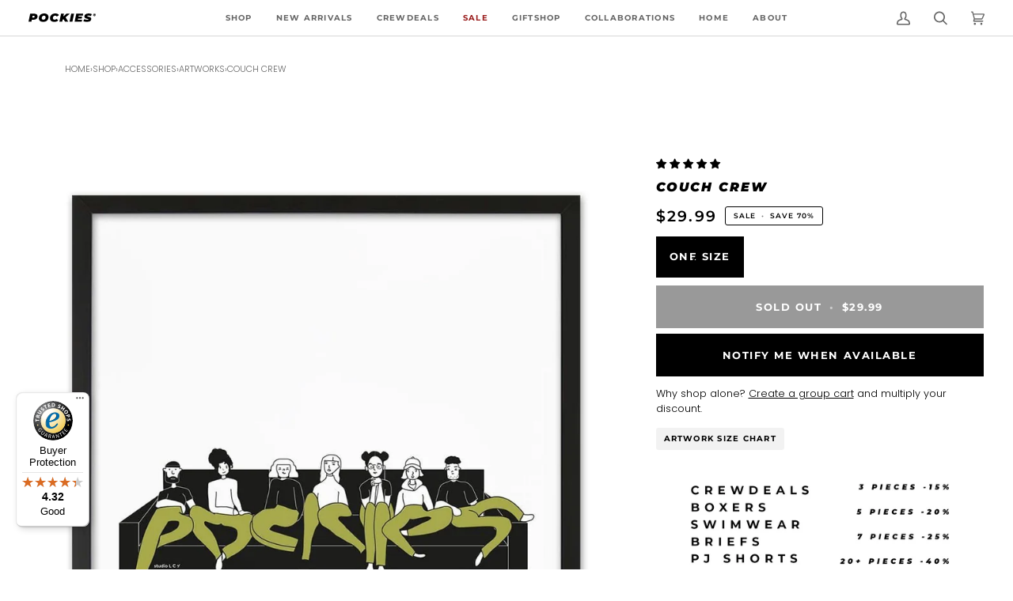

--- FILE ---
content_type: text/html; charset=UTF-8
request_url: https://app.crewcart.io/app?shop=nl.pockies.com
body_size: 236
content:
    <!doctype html>
<html lang="en">
<head>
    <meta charset="utf-8">
    <meta name="viewport" content="width=device-width, initial-scale=1">

    <!-- CSRF Token -->
    <meta name="csrf-token" content="x50hV099ifitmpsEmTuvV57Nng7FZ4DemfRt3BPs">

    <title>Laravel</title>

    <!-- Fonts -->
    <link rel="dns-prefetch" href="//fonts.bunny.net">
    <link href="https://fonts.bunny.net/css?family=Nunito" rel="stylesheet">
    <meta name="shop" content="nl.pockies.com">
    <!-- Scripts -->
        <link rel="preload" as="style" href="https://app.crewcart.io/build/assets/app-DqME6eCz.css" /><link rel="preload" as="style" href="https://app.crewcart.io/build/assets/app-D2KQR_v6.css" /><link rel="modulepreload" href="https://app.crewcart.io/build/assets/app-D7dZPQjU.js" /><link rel="modulepreload" href="https://app.crewcart.io/build/assets/client-DfCpyoYk.js" /><link rel="modulepreload" href="https://app.crewcart.io/build/assets/Page-CDw_X-Rr.js" /><link rel="stylesheet" href="https://app.crewcart.io/build/assets/app-DqME6eCz.css" data-navigate-track="reload" /><link rel="stylesheet" href="https://app.crewcart.io/build/assets/app-D2KQR_v6.css" data-navigate-track="reload" /><script type="module" src="https://app.crewcart.io/build/assets/app-D7dZPQjU.js" data-navigate-track="reload"></script></head>
<body>
    <div id="app">

            </div>
</body>
</html>


--- FILE ---
content_type: text/javascript
request_url: https://widgets.trustedshops.com/js/XFE697589DBD38306B4C7AA5D62BB8A51.js
body_size: 1380
content:
((e,t)=>{const a={shopInfo:{tsId:"XFE697589DBD38306B4C7AA5D62BB8A51",name:"Pockies®",url:"de.pockies.com",language:"en",targetMarket:"EUO",ratingVariant:"WIDGET",eTrustedIds:{accountId:"acc-780d290d-2099-4c5e-a88d-cb74fd773bad",channelId:"chl-0419b6da-9e49-4563-be9e-e53f50c1535c"},buyerProtection:{certificateType:"CLASSIC",certificateState:"PRODUCTION",mainProtectionCurrency:"EUR",classicProtectionAmount:2500,maxProtectionDuration:30,firstCertified:"2023-09-05 10:35:18"},reviewSystem:{rating:{averageRating:4.32,averageRatingCount:110,overallRatingCount:204,distribution:{oneStar:10,twoStars:4,threeStars:6,fourStars:11,fiveStars:79}},reviews:[{average:5,buyerStatement:"Quick delivery and my boyfriend loves the underwear.",rawChangeDate:"2026-01-21T09:31:59.000Z",changeDate:"21/01/2026",transactionDate:"15/12/2025"},{average:5,buyerStatement:"Wonderful: organic cotton! We choose for garments without plastics, Happy to have found Pockies.",rawChangeDate:"2026-01-19T16:10:07.000Z",changeDate:"19/01/2026",transactionDate:"11/01/2026"},{average:5,buyerStatement:"snelle verzending, mooie verpakking en top kwaliteit product",rawChangeDate:"2026-01-19T06:22:41.000Z",changeDate:"19/01/2026",transactionDate:"13/01/2026"}]},features:["GUARANTEE_RECOG_CLASSIC_INTEGRATION","MARS_REVIEWS","MARS_EVENTS","DISABLE_REVIEWREQUEST_SENDING","MARS_QUESTIONNAIRE","MARS_PUBLIC_QUESTIONNAIRE","REVIEWS_AUTO_COLLECTION"],consentManagementType:"OFF",urls:{profileUrl:"https://www.trstd.com/en-eu/reviews/de-pockies-com",profileUrlLegalSection:"https://www.trstd.com/en-eu/reviews/de-pockies-com#legal-info",reviewLegalUrl:"https://help.etrusted.com/hc/en-gb/articles/23970864566162"},contractStartDate:"2023-08-30 00:00:00",shopkeeper:{name:"Pockies B.V.",street:"Van Boetzelaerstraat 49",country:"NL",city:"Amsterdam",zip:"1051CZ"},displayVariant:"full",variant:"full",twoLetterCountryCode:"GB"},"process.env":{STAGE:"prod"},externalConfig:{trustbadgeScriptUrl:"https://widgets.trustedshops.com/assets/trustbadge.js",cdnDomain:"widgets.trustedshops.com"},elementIdSuffix:"-98e3dadd90eb493088abdc5597a70810",buildTimestamp:"2026-01-22T05:43:39.484Z",buildStage:"prod"},r=a=>{const{trustbadgeScriptUrl:r}=a.externalConfig;let o=t.querySelector(`script[src="${r}"]`);o&&t.body.removeChild(o),o=t.createElement("script"),o.src=r,o.charset="utf-8",o.setAttribute("data-type","trustbadge-business-logic"),o.onerror=()=>{throw new Error(`The Trustbadge script could not be loaded from ${r}. Have you maybe selected an invalid TSID?`)},o.onload=()=>{e.trustbadge?.load(a)},t.body.appendChild(o)};"complete"===t.readyState?r(a):e.addEventListener("load",(()=>{r(a)}))})(window,document);

--- FILE ---
content_type: text/javascript; charset=utf-8
request_url: https://us.pockies.com/collections/couch-gallery/products/couch-crew.js
body_size: 726
content:
{"id":7160870994116,"title":"Couch Crew","handle":"couch-crew","description":"\u003cp\u003eArtist: Leonie Conroy\u003cbr\u003e\r\nAmsterdam - 2020\u003cbr\u003e\r\nHow? Ink on paper.\u003c\/p\u003e\r\n\r\n\u003cp\u003eWho are these people on the couch you ask me? From left to right. Peter, Olga, Cherryl, Kristel, Iris, Emilio and Sergio. This happy bunch lives at night for LARP’ing purposes. They own the magical Kingdom of the night. On sunday? They wake up to dance to Hava Nagila. Afterwards they eat together and laugh at the jokes of funny man Peter. You could say this piece depicts your everyday friendship.\u003c\/p\u003e\r\n\r\n\u003cp\u003eComes with a black list\u003cbr\u003e\r\nBio paper, FSC approved and toxic free ink.\u003cbr\u003e\r\nSize: 30 x 40 cm (A3)\u003c\/p\u003e","published_at":"2024-11-04T14:42:09+01:00","created_at":"2022-06-10T15:32:36+02:00","vendor":"Pockies","type":"Accessoires","tags":["BasicColour:Mixed Colors","blackfriday","ItemGroup:Accessoires","ItemNumber:CG-CC","itp-collectionId-40","itp-collectionId-64","itp-images-available","itp-no-pre-order","itp-sale","Organic","Sale","SubItemGroup:Artworks"],"price":2999,"price_min":2999,"price_max":2999,"available":false,"price_varies":false,"compare_at_price":9995,"compare_at_price_min":9995,"compare_at_price_max":9995,"compare_at_price_varies":false,"variants":[{"id":41594339033284,"title":"Mixed Colors \/ One size","option1":"Mixed Colors","option2":"One size","option3":null,"sku":"CG-CC-900-One size","requires_shipping":true,"taxable":true,"featured_image":{"id":32747571413188,"product_id":7160870994116,"position":1,"created_at":"2022-08-11T22:02:36+02:00","updated_at":"2023-11-10T12:18:48+01:00","alt":"Couch Crew - Pockies","width":1140,"height":1414,"src":"https:\/\/cdn.shopify.com\/s\/files\/1\/0077\/6060\/9395\/products\/couch-crew-934190.jpg?v=1699615128","variant_ids":[41594339033284]},"available":false,"name":"Couch Crew - Mixed Colors \/ One size","public_title":"Mixed Colors \/ One size","options":["Mixed Colors","One size"],"price":2999,"weight":1,"compare_at_price":9995,"inventory_management":"shopify","barcode":"7448147141133","featured_media":{"alt":"Couch Crew - Pockies","id":25061827117252,"position":1,"preview_image":{"aspect_ratio":0.806,"height":1414,"width":1140,"src":"https:\/\/cdn.shopify.com\/s\/files\/1\/0077\/6060\/9395\/products\/couch-crew-934190.jpg?v=1699615128"}},"requires_selling_plan":false,"selling_plan_allocations":[]}],"images":["\/\/cdn.shopify.com\/s\/files\/1\/0077\/6060\/9395\/products\/couch-crew-934190.jpg?v=1699615128"],"featured_image":"\/\/cdn.shopify.com\/s\/files\/1\/0077\/6060\/9395\/products\/couch-crew-934190.jpg?v=1699615128","options":[{"name":"Color","position":1,"values":["Mixed Colors"]},{"name":"Size","position":2,"values":["One size"]}],"url":"\/products\/couch-crew","media":[{"alt":"Couch Crew - Pockies","id":25061827117252,"position":1,"preview_image":{"aspect_ratio":0.806,"height":1414,"width":1140,"src":"https:\/\/cdn.shopify.com\/s\/files\/1\/0077\/6060\/9395\/products\/couch-crew-934190.jpg?v=1699615128"},"aspect_ratio":0.806,"height":1414,"media_type":"image","src":"https:\/\/cdn.shopify.com\/s\/files\/1\/0077\/6060\/9395\/products\/couch-crew-934190.jpg?v=1699615128","width":1140}],"requires_selling_plan":false,"selling_plan_groups":[]}

--- FILE ---
content_type: text/javascript
request_url: https://us.pockies.com/cdn/shop/t/49/assets/theme.js?v=108408271804889977531720441417
body_size: 69385
content:
/*
 * @license
 * Pipeline Theme (c) Groupthought Themes
 *
 * The contents of this file should not be modified.
 * add any minor changes to assets/custom.js
 *
 */(function(e,t,i,s,r,n,o,a,l,c,h){"use strict";function d(e2){var t2=Object.create(null);return e2&&Object.keys(e2).forEach(function(i2){if(i2!=="default"){var s2=Object.getOwnPropertyDescriptor(e2,i2);Object.defineProperty(t2,i2,s2.get?s2:{enumerable:!0,get:function(){return e2[i2]}})}}),t2.default=e2,Object.freeze(t2)}var u=d(r);function p(e2){const t2=e2.querySelectorAll("[data-modal]"),i2=document.querySelector("[data-modal-container]");t2.forEach(e3=>{i2.querySelector(`[id="${e3.id}"]`)||i2.appendChild(e3)})}function m(e2){e2.querySelectorAll(".float__wrapper").forEach(e3=>{const t2=e3.querySelector("label"),i2=e3.querySelector("input, textarea");t2&&i2.addEventListener("keyup",e4=>{e4.target.value!==""?t2.classList.add("label--float"):t2.classList.remove("label--float")}),i2&&i2.value&&i2.value.length&&t2.classList.add("label--float")})}function f(e2){e2.querySelectorAll(".errors").forEach(e3=>{e3.setAttribute("tabindex","0"),e3.setAttribute("aria-live","assertive"),e3.setAttribute("role","alert")})}function g(e2){e2.querySelectorAll("img").forEach(e3=>{e3.complete&&e3.parentNode.classList.remove("loading-shimmer")})}function y(){const e2={};return e2.windowHeight=window.innerHeight,e2.announcementHeight=w("[data-announcement-bar]"),e2.toolbarHeight=w("[data-toolbar-height]"),e2.footerHeight=w('[data-section-type*="footer"]'),e2.menuHeight=w("[data-header-height]"),e2.headerHeight=e2.menuHeight+e2.announcementHeight,e2.logoHeight=function(){const e3=w("[data-footer-logo]");return e3>0?e3+20:0}(),e2.stickyHeader=document.querySelector('[data-header-sticky="sticky"]')?e2.menuHeight:0,e2.backfillHeight=w("[data-header-backfill]"),e2}function v(){document.addEventListener("theme:resize",b),function(){const{windowHeight:e2,announcementHeight:t2,toolbarHeight:i2,headerHeight:s2,logoHeight:r2,menuHeight:n2,footerHeight:o2,stickyHeader:a2,backfillHeight:l2}=y();document.documentElement.style.setProperty("--scrollbar-width",`${S()}px`),document.documentElement.style.setProperty("--footer-logo",`${r2}px`),document.documentElement.style.setProperty("--full-screen",`${e2}px`),document.documentElement.style.setProperty("--three-quarters",.75*e2+"px"),document.documentElement.style.setProperty("--two-thirds",.66*e2+"px"),document.documentElement.style.setProperty("--one-half",.5*e2+"px"),document.documentElement.style.setProperty("--one-third",.33*e2+"px"),document.documentElement.style.setProperty("--one-fifth",.2*e2+"px"),document.documentElement.style.setProperty("--menu-height",`${n2}px`),document.documentElement.style.setProperty("--announcement-height",`${t2}px`),document.documentElement.style.setProperty("--toolbar-height",`${i2}px`),document.documentElement.style.setProperty("--header-height",`${s2}px`),document.documentElement.style.setProperty("--footer-height",`${o2}px`),document.documentElement.style.setProperty("--content-full",e2-s2-r2/2+"px"),document.documentElement.style.setProperty("--menu-height-sticky",`${a2}px`);let c2=Math.abs(l2-n2)>1?`${n2}px`:"auto";document.documentElement.style.setProperty("--menu-backfill-height",c2)}()}function b(){const{windowHeight:e2,announcementHeight:t2,toolbarHeight:i2,headerHeight:s2,logoHeight:r2,menuHeight:n2,footerHeight:o2,stickyHeader:a2,backfillHeight:l2}=y();document.documentElement.style.setProperty("--scrollbar-width",`${S()}px`),document.documentElement.style.setProperty("--full-screen",`${e2}px`),document.documentElement.style.setProperty("--menu-height",`${n2}px`),document.documentElement.style.setProperty("--announcement-height",`${t2}px`),document.documentElement.style.setProperty("--toolbar-height",`${i2}px`),document.documentElement.style.setProperty("--header-height",`${s2}px`),document.documentElement.style.setProperty("--footer-height",`${o2}px`),document.documentElement.style.setProperty("--content-full",e2-s2-r2/2+"px"),document.documentElement.style.setProperty("--menu-height-sticky",`${a2}px`);let c2=Math.abs(l2-n2)>1?`${n2}px`:"auto";document.documentElement.style.setProperty("--menu-backfill-height",c2)}function w(e2){const t2=document.querySelector(e2);return t2?t2.clientHeight:0}function S(){const e2=document.createElement("div");e2.style.visibility="hidden",e2.style.overflow="scroll",e2.style.msOverflowStyle="scrollbar",document.body.appendChild(e2);const t2=document.createElement("div");e2.appendChild(t2);const i2=e2.offsetWidth-t2.offsetWidth;return e2.parentNode.removeChild(e2),i2}function E(e2,t2){let i2=64,s2=0;t2.forEach(e3=>{if(e3.offsetHeight>s2){const t3=parseInt(window.getComputedStyle(e3).marginTop)+parseInt(window.getComputedStyle(e3).marginBottom);t3>i2&&(i2=t3),s2=e3.offsetHeight}});const r2=e2.querySelectorAll("[data-overflow-background]");[e2,...r2].forEach(e3=>{e3.style.setProperty("min-height",`calc(${s2+i2}px + var(--menu-height))`)})}function L(e2){let t2=document.querySelector("[data-footer-logo]")?document.querySelector("[data-footer-logo]").clientHeight+20:0;const i2=document.querySelector("#MainContent .shopify-section:last-child [data-section-id]"),s2=i2?i2.getAttribute("data-section-id"):null;if((s2!==null&&e2.getAttribute("data-section-id")!==s2||!i2)&&(t2=0),window.innerWidth<window.theme.sizes.medium)return void e2.querySelectorAll("[data-overflow-frame]").forEach(e3=>{const t3=e3.querySelectorAll("[data-overflow-content]");E(e3,t3)});const r2=document.createElement("div");e2.prepend(r2),r2.style.display="none",r2.style.width=getComputedStyle(e2).getPropertyValue("--outer");const n2=2*parseInt(getComputedStyle(r2).getPropertyValue("width"));e2.firstChild.remove();let o2=0;const a2=e2.querySelectorAll("[data-overflow-frame]");e2.querySelectorAll("[data-overflow-content]").forEach(e3=>{e3.offsetHeight>o2&&(o2=e3.offsetHeight)}),[...a2,...e2.querySelectorAll("[data-overflow-background]")].forEach(e3=>{e3.style.setProperty("min-height",`${o2+n2}px`)}),e2.style.setProperty("min-height",`${o2+n2+2+t2}px`)}function k(e2){const i2=e2.querySelectorAll(".js-overflow-container");if(i2){i2.forEach(e3=>{const t2=e3.querySelectorAll(".js-overflow-content");E(e3,t2),document.addEventListener("theme:resize",()=>{E(e3,t2)})});const s3=e2.querySelectorAll("[data-slideshow-wrapper]");s3.length&&s3.forEach(e3=>{const i3=t.data(e3);i3!==void 0&&i3.reloadCells()})}const s2=e2.querySelectorAll("[data-overflow-wrapper]");s2&&s2.forEach(e3=>{L(e3),document.addEventListener("theme:resize",()=>{L(e3)})})}function T(e2,t2=500,i2=!1){var s2,r2,n2,o2,a2;function l2(){var c3=Date.now()-o2;c3<t2&&c3>=0?s2=setTimeout(l2,t2-c3):(s2=null,i2||(a2=e2.apply(n2,r2),n2=r2=null))}t2==null&&(t2=100);var c2=function(){n2=this,r2=arguments,o2=Date.now();var c3=i2&&!s2;return s2||(s2=setTimeout(l2,t2)),c3&&(a2=e2.apply(n2,r2),n2=r2=null),a2};return c2.clear=function(){s2&&(clearTimeout(s2),s2=null)},c2.flush=function(){s2&&(a2=e2.apply(n2,r2),n2=r2=null,clearTimeout(s2),s2=null)},c2}(function(){const e2={NODE_ENV:"production"};try{if(process)return process.env=Object.assign({},process.env),void Object.assign(process.env,e2)}catch{}globalThis.process={env:e2}})(),window.requestIdleCallback=window.requestIdleCallback||function(e2){var t2=Date.now();return setTimeout(function(){e2({didTimeout:!1,timeRemaining:function(){return Math.max(0,50-(Date.now()-t2))}})},1)},window.cancelIdleCallback=window.cancelIdleCallback||function(e2){clearTimeout(e2)};let x,_=window.innerWidth,A=window.innerHeight;function q(){document.dispatchEvent(new CustomEvent("theme:resize",{bubbles:!0})),_!==window.innerWidth&&(document.dispatchEvent(new CustomEvent("theme:resize:width",{bubbles:!0})),_=window.innerWidth),A!==window.innerHeight&&(document.dispatchEvent(new CustomEvent("theme:resize:height",{bubbles:!0})),A=window.innerHeight)}let C=window.pageYOffset,P=null,$2=null,M=null,I=null,D=0;function O(){const e2=window.pageYOffset;e2>C?($2=!0,P=!1):e2<C?($2=!1,P=!0):(P=null,$2=null),C=e2,document.dispatchEvent(new CustomEvent("theme:scroll",{detail:{up:P,down:$2,position:e2},bubbles:!1})),P&&!M&&document.dispatchEvent(new CustomEvent("theme:scroll:up",{detail:{position:e2},bubbles:!1})),$2&&!I&&document.dispatchEvent(new CustomEvent("theme:scroll:down",{detail:{position:e2},bubbles:!1})),I=$2,M=P}function H(e2){setTimeout(()=>{D&&clearTimeout(D),i.disablePageScroll(e2.detail,{allowTouchMove:e3=>e3.tagName==="TEXTAREA"}),document.documentElement.setAttribute("data-scroll-locked","")})}function F(e2){const t2=e2.detail;t2?D=setTimeout(B,t2):B()}function B(){i.clearQueueScrollLocks(),i.enablePageScroll(),document.documentElement.removeAttribute("data-scroll-locked")}window.addEventListener("resize",()=>{x&&window.cancelAnimationFrame(x),x=window.requestAnimationFrame(T(q,50))}),function(){let e2;window.addEventListener("scroll",function(){e2&&window.cancelAnimationFrame(e2),e2=window.requestAnimationFrame(O)},{passive:!0}),window.addEventListener("theme:scroll:lock",H),window.addEventListener("theme:scroll:unlock",F)}(),g(document),document.addEventListener("load",e2=>{(function(e3){e3.tagName=="IMG"&&e3.parentNode.classList.contains("loading-shimmer")&&e3.parentNode.classList.remove("loading-shimmer")})(e2.target)},!0),window.addEventListener("DOMContentLoaded",()=>{v(),m(document),f(document),p(document),window.theme.settings.animate_scroll&&e.refresh()}),window.addEventListener("load",()=>{k(document),g(document)}),document.addEventListener("shopify:section:load",t2=>{const i2=t2.target;m(i2),f(i2),p(i2),k(i2),window.theme.settings.animate_scroll&&e.refresh()}),document.addEventListener("shopify:section:reorder",()=>{document.dispatchEvent(new CustomEvent("theme:header:check",{bubbles:!1}))});const W=(e2,t2=!1,i2="block")=>{e2&&(t2?e2.style.removeProperty("display"):e2.style.display=i2)};function N(e2){this.status=e2.status||null,this.headers=e2.headers||null,this.json=e2.json||null,this.body=e2.body||null}N.prototype=Error.prototype;const R="data-scrollbar-slider",j="[data-scrollbar-arrow-prev]",z="[data-scrollbar-arrow-next]",V="is-hidden",U=200;let G=class{init(){this.arrowNext&&this.arrowPrev&&(window.isRTL?this.togglePrevArrow():this.toggleNextArrow(),this.events())}resize(){document.addEventListener("theme:resize",()=>{window.isRTL?this.togglePrevArrow():this.toggleNextArrow()})}events(){this.arrowNext.addEventListener("click",e2=>{e2.preventDefault(),this.goToNext()}),this.arrowPrev.addEventListener("click",e2=>{e2.preventDefault(),this.goToPrev()}),this.scrollbar.addEventListener("scroll",()=>{this.togglePrevArrow(),this.toggleNextArrow()})}goToNext(){const e2=this.scrollbar.getBoundingClientRect().width/2+this.scrollbar.scrollLeft;this.move(e2),this.arrowPrev.classList.remove(V),this.toggleNextArrow()}goToPrev(){const e2=this.scrollbar.scrollLeft-this.scrollbar.getBoundingClientRect().width/2;this.move(e2),this.arrowNext.classList.remove(V),this.togglePrevArrow()}toggleNextArrow(){setTimeout(()=>{window.isRTL?this.arrowNext.classList.toggle(V,this.scrollbar.scrollLeft===0):this.arrowNext.classList.toggle(V,Math.round(this.scrollbar.scrollLeft+this.scrollbar.getBoundingClientRect().width+1)>=this.scrollbar.scrollWidth)},U)}togglePrevArrow(){setTimeout(()=>{window.isRTL?this.arrowPrev.classList.toggle(V,Math.abs(this.scrollbar.scrollLeft)+this.scrollbar.getBoundingClientRect().width+1>=this.scrollbar.scrollWidth):this.arrowPrev.classList.toggle(V,this.scrollbar.scrollLeft<=0)},U)}scrollToVisibleElement(){[].forEach.call(this.scrollbar.children,e2=>{e2.addEventListener("click",t2=>{(t2.target.tagName.toLowerCase()==="a"||t2.currentTarget&&t2.currentTarget.tagName.toLowerCase()==="a"||t2.currentTarget&&t2.currentTarget.querySelector("a"))&&t2.preventDefault(),this.move(e2.offsetLeft-e2.clientWidth)})})}move(e2){this.scrollbar.scrollTo({top:0,left:e2,behavior:"smooth"})}constructor(e2){this.scrollbar=e2,this.arrowNext=this.scrollbar.parentNode.querySelector(z),this.arrowPrev=this.scrollbar.parentNode.querySelector(j),this.init(),this.resize(),this.scrollbar.hasAttribute(R)&&this.scrollToVisibleElement()}};const J="[data-sibling-inner]";let Q=class{init(){this.siblings.forEach(e2=>{new G(e2)})}constructor(e2){this.siblings=e2.querySelectorAll(J),this.init()}};const K={onLoad(){new Q(this.container)}},Y={expires:7,path:"/",domain:window.location.hostname};let X=class{write(e2){document.cookie=`${this.options.name}=${e2}; expires=${this.options.expires}; path=${this.options.path}; domain=${this.options.domain}`}read(){let e2=[];const t2=document.cookie.split("; ").find(e3=>e3.startsWith(this.options.name));if(document.cookie.indexOf("; ")!==-1&&t2){const t3=document.cookie.split("; ").find(e3=>e3.startsWith(this.options.name)).split("=")[1];t3!==null&&(e2=t3.split(","))}return e2}destroy(){document.cookie=`${this.options.name}=null; expires=${this.options.expires}; path=${this.options.path}; domain=${this.options.domain}`}remove(e2){const t2=this.read(),i2=t2.indexOf(e2);i2!==-1&&(t2.splice(i2,1),this.write(t2))}constructor(e2={}){this.options={...Y,...e2}}};const Z=4,ee=10,te="[data-recently-viewed-products]",ie="data-limit",se="[data-recent-link-tab]",re="[data-recent-wrapper]",ne="[data-recently-viewed-tab]",oe="[data-tabs-holder-scroll]",ae="[data-api-content]",le="data-minimum",ce="data-item-id",he="hide",de="section-without-title--skip",ue={expires:90,name:"shopify_recently_viewed"},pe=[],me=[],fe={onLoad(){pe[this.id]=new class{renderProducts(){const e2=this.cookie.read(),t2=[];let i2=0;if(e2.length>0){for(let s2=0;s2<e2.length;s2++){const r2=e2[s2];if(me.includes(r2))continue;const n2=`${window.theme.routes.root_url}products/${r2}?section_id=api-product-grid-item`;if(t2.push(n2),i2++,i2===this.howManyToShow||i2===e2.length-1)break}if(t2.length>0&&t2.length>=this.minimum){this.container.classList.remove(he),this.recentViewedLink&&this.recentViewedLink.previousElementSibling&&(this.tabsHolderScroll.classList.remove(he),this.container.classList.add(de));const e3=t2.map(e4=>fetch(e4,{mode:"no-cors"}).then(this.handleErrors)),i3=[];Promise.allSettled(e3).then(e4=>Promise.all(e4.map(async e5=>{e5.status==="fulfilled"&&i3.push(await e5.value.text())}))).then(()=>{i3.forEach(e4=>{const t3=document.createElement("div"),i4=document.createElement("div");t3.innerHTML=e4,t3.querySelector(`[${ce}]`).getAttribute(ce)===""||(i4.classList.add("product-grid-slide"),i4.setAttribute("data-carousel-slide",null),i4.setAttribute("data-item",null),i4.innerHTML=t3.querySelector(ae).innerHTML,this.wrapper.appendChild(i4))}),new Q(this.container)}).then(()=>{W(this.wrapper,!0),this.container.dispatchEvent(new CustomEvent("theme:recent-products:added",{bubbles:!0}))})}else if(this.recentViewedTab){const e3=Array.prototype.filter.call(this.recentViewedTab.parentNode.children,e4=>e4!==this.recentViewedTab).length>1;this.recentViewedLink&&this.recentViewedLink.previousElementSibling&&(this.tabsHolderScroll.classList.add(he),this.container.classList.remove(de)),e3||this.container.classList.add(he)}else this.container.classList.add(he)}}handleErrors(e2){return e2.ok?e2:e2.text().then(function(t2){throw new N({status:e2.statusText,headers:e2.headers,text:t2})})}constructor(e2){this.container=e2.container,this.cookie=new X(ue),this.wrapper=this.container.querySelector(te),this.wrapper!==null&&(this.howManyToShow=parseInt(this.container.querySelector(re).getAttribute(ie))||Z,this.minimum=parseInt(this.container.querySelector(re).getAttribute(le)),this.recentViewedTab=this.container.querySelector(ne),this.recentViewedLink=this.container.querySelector(se),this.tabsHolderScroll=this.container.querySelector(oe),this.renderProducts())}}(this)}};function ge(){const e2="(any-pointer: coarse)",t2=`(max-width: ${window.theme.sizes.medium}px)`,i2=`(min-width: ${window.theme.sizes.medium+1}px) and (max-width: ${window.theme.sizes.large}px)`,s2=`(min-width: ${window.theme.sizes.large+1}px)`;ge.isTouch=()=>{const t3=window.matchMedia(e2).matches;return document.documentElement.classList.toggle("supports-touch",t3),t3},ge.isMobile=()=>window.matchMedia(t2).matches,ge.isTablet=()=>window.matchMedia(i2).matches,ge.isDesktop=()=>window.matchMedia(s2).matches;const r2=[[e2,ge.isTouch],[t2,ge.isMobile],[i2,ge.isTablet],[s2,ge.isDesktop]];ge.onChange=e3=>{r2.forEach(t3=>{window.matchMedia(t3[0]).addEventListener("change",()=>{t3[1]()&&e3&&e3()})})}}function ye(){this.entries=[]}function ve(e2,t2){be(e2);var i2=function(e3,t3){be(e3),function(e4){if(!Array.isArray(e4))throw new TypeError(e4+" is not an array.");if(e4.length===0)throw new Error(e4+" is empty.");if(!e4[0].hasOwnProperty("name"))throw new Error(e4[0]+"does not contain name key.");if(typeof e4[0].name!="string")throw new TypeError("Invalid value type passed for name of option "+e4[0].name+". Value should be string.")}(t3);var i3=[];return t3.forEach(function(t4){for(var s2=0;s2<e3.options.length;s2++)if((e3.options[s2].name||e3.options[s2]).toLowerCase()===t4.name.toLowerCase()){i3[s2]=t4.value;break}}),i3}(e2,t2);return function(e3,t3){return be(e3),function(e4){if(Array.isArray(e4)&&typeof e4[0]=="object")throw new Error(e4+"is not a valid array of options.")}(t3),e3.variants.filter(function(e4){return t3.every(function(t4,i3){return e4.options[i3]===t4})})[0]||null}(e2,i2)}function be(e2){if(typeof e2!="object")throw new TypeError(e2+" is not an object.");if(Object.keys(e2).length===0&&e2.constructor===Object)throw new Error(e2+" is empty.")}ge(),ye.prototype.add=function(e2,t2,i2){this.entries.push({element:e2,event:t2,fn:i2}),e2.addEventListener(t2,i2)},ye.prototype.removeAll=function(){this.entries=this.entries.filter(function(e2){return e2.element.removeEventListener(e2.event,e2.fn),!1})};var we='[name="id"]',Se='[name="selling_plan"]',Ee='[name^="options"]',Le='[name="quantity"]',ke='[name^="properties"]';const Te={};function xe(e2={}){if(e2.type||(e2.type="json"),e2.url)return Te[e2.url]?Te[e2.url]:function(e3,t2){const i2=new Promise((i3,s2)=>{t2==="text"?fetch(e3).then(e4=>e4.text()).then(e4=>{i3(e4)}).catch(e4=>{s2(e4)}):function(e4,t3,i4){let s3=document.getElementsByTagName("head")[0],r2=!1,n2=document.createElement("script");n2.src=e4,n2.onload=n2.onreadystatechange=function(){r2||this.readyState&&this.readyState!="loaded"&&this.readyState!="complete"?i4():(r2=!0,t3())},s3.appendChild(n2)}(e3,function(){i3()},function(){s2()})});return Te[e3]=i2,i2}(e2.url,e2.type);if(e2.json){if(Te[e2.json])return Promise.resolve(Te[e2.json]);{const t2=window.fetch(e2.json).then(e3=>e3.json()).then(t3=>(Te[e2.json]=t3,t3)).catch(t3=>{Te[e2.json]=null});return Te[e2.json]=t2,t2}}if(e2.name){const t2="".concat(e2.name,e2.version);return Te[t2]?Te[t2]:function(e3){const t3="".concat(e3.name,e3.version),i2=new Promise((t4,i3)=>{try{window.Shopify.loadFeatures([{name:e3.name,version:e3.version,onLoad:e4=>{(function(e5,t5,i4){i4?t5(i4):e5()})(t4,i3,e4)}}])}catch(e4){i3(e4)}});return Te[t3]=i2,i2}(e2)}return Promise.reject()}const _e="[data-swapper-wrapper]",Ae="[data-swapper-target]",qe="data-swapper-hover";let Ce={};function Pe(e2){Ce[e2.id]=[],e2.querySelectorAll(_e).forEach(t2=>{Ce[e2.id].push(new class{init(){this.hovers.forEach(e3=>{e3.addEventListener("mouseenter",function(){const t3=e3.getAttribute(qe);this.target.innerHTML=`${t3}`}.bind(this))}),this.hovers.forEach(e3=>{e3.addEventListener("mouseleave",function(){this.target.innerHTML=this.deafaultContent}.bind(this))}),this.hovers.forEach(e3=>{e3.addEventListener("click",function(){const t3=e3.getAttribute(qe);this.deafaultContent=`${t3}`}.bind(this))})}constructor(e3){this.container=e3,this.target=this.container.querySelector(Ae),this.hovers=this.container.querySelectorAll(`[${qe}]`),this.target&&this.hovers.length&&(this.deafaultContent=this.target.innerHTML,this.init())}}(t2))})}const $e={onLoad(){Pe(this.container)}},Me={color:"ash"},Ie="data-swatch",De="[data-grid-item]",Oe="data-grid-image-default",He="data-grid-image-target",Fe="data-swatch-image",Be="data-swatch-image-id",We="data-swatch-variant",Ne="[data-grid-swatches]",Re="[data-swatch-template]",je="data-swatch-handle",ze="data-swatch-label",Ve="is-fade";let Ue=class extends HTMLElement{init(){this.setStyles(),this.variant&&this.outer&&this.outer.addEventListener("theme:quickview:media",e2=>{e2&&e2.detail&&e2.detail.media&&(this.media=e2.detail.media)})}setStyles(){this.colorMatch.hex&&this.element.style.setProperty("--swatch",`${this.colorMatch.hex}`),this.colorMatch.path&&(this.element.style.setProperty("background-image",`url(${this.colorMatch.path})`),this.element.style.setProperty("background-size","cover"))}replaceImage(){if(this.imageReplace&&this.imageSlide&&this.imageId){if(this.imageSlide.hasAttribute(He)&&this.imageSlide.getAttribute(He)!==this.imageId){this.imageSlide.classList.add(Ve);const e2=1e3*parseFloat(window.getComputedStyle(this.imageSlide).getPropertyValue("animation-duration"));setTimeout(()=>{this.imageSlide.classList.remove(Ve)},e2)}this.imageSlide.setAttribute(He,this.imageId),this.imageSlide.style.setProperty("background-color","#fff"),this.imageSlide.hasAttribute(Oe)||this.imageSlide.setAttribute(Oe,window.getComputedStyle(this.imageSlide).backgroundImage),this.imageSlide.style.setProperty("background-image",this.imageReplace)}}constructor(){super(),this.element=this.querySelector(`[${Ie}]`),this.colorString=this.element.getAttribute(Ie),this.image=this.element.getAttribute(Fe),this.imageId=this.element.getAttribute(Be),this.variant=this.element.getAttribute(We),this.outer=this.element.closest(De),this.media=null,this.imageSlide=null,this.imageDefault=null,this.stopSlideAnimation=!1,new class{getColor(){return this.match}init(){return xe({json:window.theme.assets.swatches}).then(e3=>this.matchColors(e3,this.settings.color)).catch(e3=>{console.log("failed to load swatch colors script"),console.log(e3)})}matchColors(e3,t2){let i2="#E5E5E5",s2=null;const r2=window.theme.assets.base||"/",n2=t2.toLowerCase().replace(/\s/g,""),o2=e3.colors;if(o2){const e4=e5=>Object.keys(e5).toString().toLowerCase().replace(/\s/g,"")===n2,t3=o2.findIndex(e4);if(t3>-1){const e5=Object.values(o2[t3])[0],n3=e5.toLowerCase();n3.includes(".jpg")||n3.includes(".jpeg")||n3.includes(".png")||n3.includes(".svg")?(s2=`${r2}${encodeURIComponent(e5)}`,i2="#888888"):i2=e5}}return{color:this.settings.color,path:s2,hex:i2}}constructor(e3={}){this.settings={...Me,...e3},this.match=this.init()}}({color:this.colorString}).getColor().then(e3=>{this.colorMatch=e3,this.init()})}};function Ge(e2){e2.querySelectorAll(Ne).forEach(e3=>{new class{init(){this.wrap.innerHTML="",this.swatches.forEach((e4,t2)=>{let i2=this.product.variants.find(t3=>t3.options.includes(e4));const s2=i2.featured_media?i2.featured_media.preview_image.src:"",r2=i2.featured_media?i2.featured_media.id:"",n2=Math.floor(9999*Math.random());this.wrap.innerHTML+=u.render(this.template,{color:e4,uniq:`${this.product.id}-${i2.id}-${n2}`,variant:i2.id,product_id:this.product.id,image_id:r2,image:s2,index:t2})}),new G(this.wrap)}constructor(e4){this.template=document.querySelector(Re).innerHTML,this.wrap=e4,this.handle=e4.getAttribute(je);const t2=e4.getAttribute(ze).trim().toLowerCase();(function(e5){const t3=`${window.theme.routes.root_url}products/${e5}.js`;return window.fetch(t3).then(e6=>e6.json()).catch(e6=>{console.error(e6)})})(this.handle).then(e5=>{this.product=e5,this.colorOption=e5.options.find(function(e6){return e6.name.toLowerCase()===t2||null}),this.colorOption&&(this.swatches=this.colorOption.values,this.init())})}}(e3)})}const Je={onLoad(){Ge(this.container),Pe(this.container)}},Qe="[data-custom-scrollbar-items]",Ke="[data-custom-scrollbar]",Ye="[data-custom-scrollbar-track]",Xe="hide",Ze={};let et=class{events(){this.holderItems.addEventListener("scroll",this.calculatePosition.bind(this)),this.holderItems.addEventListener("theme:carousel:scroll",this.calculatePosition.bind(this)),document.addEventListener("theme:resize:width",this.calculateTrackWidth.bind(this)),document.addEventListener("theme:resize:width",this.calculatePosition.bind(this))}calculateTrackWidth(){const e2=document.createElement("div");this.holderItems.prepend(e2),e2.style.display="none",e2.style.width=getComputedStyle(this.holderItems).getPropertyValue("--outer");const t2=parseInt(getComputedStyle(e2).getPropertyValue("width"));this.holderItems.firstChild.remove(),this.scrollbarWidth=this.scrollbar.clientWidth===0?this.scrollbar.parentNode.getBoundingClientRect().width:this.scrollbar.clientWidth,setTimeout(()=>{const e3=this.children[0].clientWidth,i2=Number(getComputedStyle(this.children[0]).marginRight.replace("px","")),s2=Number(getComputedStyle(this.children[0]).marginLeft.replace("px",""));this.scrollWidth=this.children.length*(e3+i2+s2)+t2-i2,this.trackWidth=(this.scrollbarWidth+t2)/this.scrollWidth*100,this.trackWidth=this.trackWidth<5?5:this.trackWidth,this.scrollbar.style.setProperty("--track-width",`${this.trackWidth}%`);const r2=Math.ceil(this.trackWidth)>=100;this.scrollbar.classList.toggle(Xe,r2)},100)}calculatePosition(){let e2=this.holderItems.scrollLeft/(this.holderItems.scrollWidth-this.holderItems.clientWidth);e2*=this.scrollbar.clientWidth-this.scrollbarTrack.clientWidth,e2=e2<0?0:e2,e2=isNaN(e2)?0:e2,this.scrollbar.style.setProperty("--position",`${Math.round(e2)}px`),document.dispatchEvent(new CustomEvent("theme:scrollbar:scroll",{bubbles:!0,detail:{holder:this.holderItems}}))}constructor(e2,t2=null){this.holderItems=e2.querySelector(Qe),this.scrollbar=e2.querySelector(Ke),this.scrollbarTrack=e2.querySelector(Ye),this.trackWidth=0,this.scrollWidth=0,this.scrollbar&&this.holderItems&&(this.children=t2||this.holderItems.children,this.events(),this.calculateTrackWidth())}};const tt={onLoad(){Ze[this.id]=new et(this.container)}},it="[data-carousel]",st="data-carousel-progress",rt="[data-carousel-slide]",nt="[data-grid-slide]",ot="[data-wrapper]",at="[data-carousel-track]",lt="data-options",ct="data-custom-scrollbar-items",ht=".flickity-button.previous",dt=".flickity-button.next",ut="data-recently-viewed-products",pt="data-related-products",mt="[data-section-id]",ft="flickity-force-arrows-top",gt="not-moved-arrows",yt="hide",vt="flickity-enabled",bt="hidden-arrows",wt="flickity-static",St=112;let Et=class extends HTMLElement{connectedCallback(){this.carousel=this.container.querySelector(it),this.carouselTrack=this.container.querySelector(at),this.wrapper=this.container.closest(ot),this.section=this.container.closest(mt),this.slidesVisible=null,this.carouselInstance=null,this.carouselPrev=null,this.carouselNext=null,this.customOptions={},this.toggleWrapperModifierEvent=()=>this.toggleWrapperModifier(),this.carousel&&this.carousel.hasAttribute(ut)?this.section.addEventListener("theme:recent-products:added",()=>{this.init()}):this.carousel&&this.carousel.hasAttribute(pt)?this.section.addEventListener("theme:related-products:added",()=>{this.init()}):this.init()}init(){this.carousel&&(this.slidesTotal=this.carousel.querySelectorAll(rt).length,this.getGridLayout(),this.trackVisibleSlides(),this.carousel.hasAttribute(lt)&&(this.customOptions=JSON.parse(decodeURIComponent(this.carousel.getAttribute(lt)))),this.initCarousel(),this.calculatedArrowsTopPosition(),this.toggleWrapperModifier(),document.addEventListener("theme:resize:width",this.toggleWrapperModifierEvent),this.carousel.hasAttribute(st)&&this.progressBarCalculate(),this.carousel.hasAttribute(ct)&&new et(this.container))}initCarousel(){this.options={accessibility:!0,contain:!0,freeScroll:!0,prevNextButtons:!0,wrapArround:!1,groupCells:!1,autoPlay:!1,pageDots:!1,cellAlign:window.isRTL?"right":"left",rightToLeft:window.isRTL,dragThreshold:10,arrowShape:{x0:10,x1:60,y1:50,x2:65,y2:45,x3:20},on:{resize:()=>{this.toggleArrows(),this.calculatedArrowsTopPosition(),setTimeout(()=>{this.visibleSlides()},100)}},...this.customOptions},this.carouselInstance=new s(this.carousel,this.options),this.carouselPrev=this.carousel.querySelector(ht),this.carouselNext=this.carousel.querySelector(dt),this.container.addEventListener("theme:tab:change",()=>{this.carouselInstance.resize(),this.carouselPrev=this.carousel.querySelector(ht),this.carouselNext=this.carousel.querySelector(dt)}),this.carouselInstance.on("dragStart",()=>{this.carouselInstance.slider.style.pointerEvents="none",ge.isMobile||this.containDrag()}),this.carouselInstance.on("dragEnd",()=>{this.carouselInstance.slider.style.pointerEvents="auto",ge.isMobile||this.containDrag()}),this.carouselInstance.on("change",e2=>this.lockArrows(e2)),setTimeout(()=>{this.visibleSlides()},100),Shopify.designMode&&setTimeout(()=>{this.carouselInstance.options.watchCSS&&!this.carousel.classList.contains(vt)?(this.carouselInstance.destroy(),this.carouselInstance=new s(this.carousel,this.options),this.carouselInstance.resize(),this.carouselPrev=this.carousel.querySelector(ht),this.carouselNext=this.carousel.querySelector(dt)):this.carouselInstance.resize()},10),this.carousel.classList.toggle(wt,this.smallItems===this.carousel.querySelectorAll(rt).length),Ge(this.container),new Q(this.container)}calculatedArrowsTopPosition(){const e2=this.container.querySelector(nt);if(e2){const t2=e2.offsetHeight/2;this.carousel.style.setProperty("--buttons-top",`${t2}px`)}}toggleWrapperModifier(){if(!this.wrapper)return;const e2=Number(getComputedStyle(document.documentElement).getPropertyValue("--scrollbar-width").replace("px","")),t2=this.wrapper.clientWidth;this.wrapperWidthWithGutter=t2+St+e2,window.innerWidth>=this.wrapperWidthWithGutter&&(this.wrapper.classList.remove(ft),this.section.classList.add(gt)),window.innerWidth<this.wrapperWidthWithGutter&&(this.wrapper.classList.add(ft),this.section.classList.remove(gt))}progressBarCalculate(){this.carouselInstance!==null&&this.carouselTrack&&this.carouselInstance.on("scroll",e2=>{e2=100*Math.max(0,Math.min(1,e2))+"%",this.carouselTrack.style.width=e2})}getGridLayout(){this.largeItems=Number(getComputedStyle(this.carousel).getPropertyValue("--grid-large-items"))||3,this.mediumItems=Number(getComputedStyle(this.carousel).getPropertyValue("--grid-medium-items"))||this.largeItems,this.smallItems=Number(getComputedStyle(this.carousel).getPropertyValue("--grid-small-items"))||this.mediumItems||this.largeItems}visibleSlides(){if(!this.carousel)return;this.getGridLayout();const e2=this.carousel.clientWidth||this.carouselInstance.size.width,t2=this.carouselInstance!==null&&this.carouselInstance.selectedElement?this.carouselInstance.selectedElement.clientWidth:this.carousel.querySelector(rt).clientWidth,i2=this.carouselInstance!==null&&this.carouselInstance.slides?this.carouselInstance.slides.length:this.carousel.querySelectorAll(rt).length,s2=Math.floor(e2/t2);this.section.classList.remove(bt),this.carouselPrev&&this.carouselNext&&(this.carouselPrev.classList.remove(yt),this.carouselNext.classList.remove(yt)),window.innerWidth>window.theme.sizes.large&&!this.options.groupCells&&s2<=this.largeItems&&i2<=this.largeItems&&this.carouselPrev&&this.carouselNext&&this.hideArrows(),window.innerWidth>=window.theme.sizes.medium&&window.innerWidth<=window.theme.sizes.large&&!this.options.groupCells&&s2<=this.mediumItems&&i2<=this.mediumItems&&this.carouselPrev&&this.carouselNext&&this.hideArrows(),window.innerWidth<window.theme.sizes.medium&&!this.options.groupCells&&s2<=this.smallItems&&i2<=this.smallItems&&this.carouselPrev&&this.carouselNext&&this.hideArrows()}trackVisibleSlides(){const e2=window.matchMedia(`(max-width: ${window.theme.sizes.medium-1}px)`),t2=window.matchMedia(`(min-width: ${window.theme.sizes.medium}px) and (max-width: ${window.theme.sizes.large-1}px)`),i2=window.matchMedia(`(min-width: ${window.theme.sizes.large}px)`);e2.addEventListener("change",e3=>{!e3.matches||(this.slidesVisible=this.smallItems)}),!e2.matches||(this.slidesVisible=this.smallItems),t2.addEventListener("change",e3=>{!e3.matches||(this.slidesVisible=this.mediumItems)}),!t2.matches||(this.slidesVisible=this.mediumItems),i2.addEventListener("change",e3=>{!e3.matches||(this.slidesVisible=this.largeItems)}),!i2.matches||(this.slidesVisible=this.largeItems)}containDrag(){const e2=this.slidesTotal-this.slidesVisible;this.carouselInstance.selectedIndex>=e2&&(this.carouselInstance.select(e2),this.lockArrows(this.carouselInstance.selectedIndex))}lockArrows(e2){if(this.options.wrapAround||this.options.groupCells)return;const t2=parseInt(e2),i2=this.slidesTotal-this.slidesVisible;this.carouselNext.disabled=t2>=i2}showArrows(){this.carouselPrev.classList.remove(yt),this.carouselNext.classList.remove(yt),this.section.classList.remove(bt)}hideArrows(){this.carouselPrev.classList.add(yt),this.carouselNext.classList.add(yt),this.section.classList.add(bt)}toggleArrows(){this.carouselPrev&&this.carouselNext&&(this.carouselPrev.disabled&&this.carouselNext.disabled?this.hideArrows():this.showArrows())}constructor(){super(),this.container=this}};customElements.get("flickity-carousel")||customElements.define("flickity-carousel",Et);const Lt="[data-address-wrapper]",kt="[data-new-address-form]",Tt="[new-address-form-inner]",xt=".address-new-toggle",_t=".address-edit-toggle",At=".address-delete",qt="hide",Ct="data-form-id",Pt="data-confirm-message",$t="Are you sure you wish to delete this address?",Mt="#EditAddress",It="AddressCountryNew",Dt="AddressProvinceNew",Ot="AddressProvinceContainerNew",Ht=".address-country-option",Ft="AddressCountry",Bt="AddressProvince",Wt="AddressProvinceContainer",Nt=document.querySelector(Lt);Nt&&new class{init(){if(this.addressNewForm){const e2=this.section,t2=this.addressNewForm.querySelector(Tt);this.customerAddresses();const i2=e2.querySelectorAll(xt);i2.length&&i2.forEach(e3=>{e3.addEventListener("click",function(){t2.classList.toggle(qt)})});const s2=e2.querySelectorAll(_t);s2.length&&s2.forEach(t3=>{t3.addEventListener("click",function(){const t4=this.getAttribute(Ct);e2.querySelector(`${Mt}_${t4}`).classList.toggle(qt)})});const r2=e2.querySelectorAll(At);r2.length&&r2.forEach(e3=>{e3.addEventListener("click",function(){const e4=this.getAttribute(Ct),t3=this.getAttribute(Pt);confirm(t3||$t)&&Shopify.postLink(window.theme.routes.account_addresses_url+"/"+e4,{parameters:{_method:"delete"}})})})}}customerAddresses(){Shopify.CountryProvinceSelector&&new Shopify.CountryProvinceSelector(It,Dt,{hideElement:Ot}),this.section.querySelectorAll(Ht).forEach(e2=>{const t2=e2.getAttribute(Ct),i2=`${Ft}_${t2}`,s2=`${Bt}_${t2}`,r2=`${Wt}_${t2}`;new Shopify.CountryProvinceSelector(i2,s2,{hideElement:r2})})}constructor(e2){this.section=e2,this.addressNewForm=this.section.querySelector(kt),this.init()}}(Nt),document.querySelector("#RecoverPassword")&&function(){var e2={recoverPasswordForm:"#RecoverPassword",hideRecoverPasswordLink:"#HideRecoverPasswordLink"};function t2(e3){e3.preventDefault(),s2()}function i2(){window.location.hash==="#recover"&&s2()}function s2(){var e3=document.querySelector("#CustomerEmail").value;document.querySelector("#RecoverEmail").value=e3,document.querySelector("#RecoverPasswordForm").classList.toggle("display-none"),document.querySelector("#CustomerLoginForm").classList.toggle("display-none")}function r2(){document.querySelector(".reset-password-success")&&document.querySelector("#ResetSuccess").classList.remove("display-none")}i2(),r2(),document.querySelector(e2.recoverPasswordForm).addEventListener("click",t2),document.querySelector(e2.hideRecoverPasswordLink).addEventListener("click",t2)}(),window.Shopify=window.Shopify||{},window.Shopify.theme=window.Shopify.theme||{},window.Shopify.theme.sections=window.Shopify.theme.sections||{},window.Shopify.theme.sections.registered=window.Shopify.theme.sections.registered||{},window.Shopify.theme.sections.instances=window.Shopify.theme.sections.instances||[];const Rt=window.Shopify.theme.sections.registered,jt=window.Shopify.theme.sections.instances,zt="data-section-id",Vt="data-section-type";let Ut=class{callFunctions(e2,t2=null){this.callStack[e2].forEach(e3=>{const i2={id:this.id,type:this.type,container:this.container};t2?e3.call(i2,t2):e3.call(i2)})}onLoad(){this.callFunctions("onLoad")}onUnload(){this.callFunctions("onUnload")}onSelect(e2){this.callFunctions("onSelect",e2)}onDeselect(e2){this.callFunctions("onDeselect",e2)}onBlockSelect(e2){this.callFunctions("onBlockSelect",e2)}onBlockDeselect(e2){this.callFunctions("onBlockDeselect",e2)}onReorder(e2){this.callFunctions("onReorder",e2)}constructor(e2,t2){this.container=function(e3){if(!(e3 instanceof Element))throw new TypeError("Theme Sections: Attempted to load section. The section container provided is not a DOM element.");if(e3.getAttribute(zt)===null)throw new Error("Theme Sections: The section container provided does not have an id assigned to the "+zt+" attribute.");return e3}(e2),this.id=e2.getAttribute(zt),this.type=t2.type,this.callStack=t2.getStack();try{this.onLoad()}catch(e3){console.warn(`Error in section: ${this.id}`),console.warn(this),console.error(e3)}}};function Gt(e2,t2){if(typeof e2!="string")throw new TypeError("Theme Sections: The first argument for .register must be a string that specifies the type of the section being registered");if(Rt[e2]!==void 0)throw new Error('Theme Sections: A section of type "'+e2+'" has already been registered. You cannot register the same section type twice');Array.isArray(t2)||(t2=[t2]);const i2=new class{getStack(){return this.callStack}constructor(e3=null,t3=[]){this.type=e3,this.components=function(e4){if(e4!==void 0&&typeof e4!="object"||e4===null)throw new TypeError("Theme Sections: The components object provided is not a valid");return e4}(t3),this.callStack={onLoad:[],onUnload:[],onSelect:[],onDeselect:[],onBlockSelect:[],onBlockDeselect:[],onReorder:[]},t3.forEach(e4=>{for(const[t4,i3]of Object.entries(e4)){const e5=this.callStack[t4];Array.isArray(e5)&&typeof i3=="function"?e5.push(i3):(console.warn(`Unregisted function: '${t4}' in component: '${this.type}'`),console.warn(i3))}})}}(e2,t2);return Rt[e2]=i2,Rt}function Jt(e2,t2){e2=Yt(e2),t2===void 0&&(t2=document.querySelectorAll("["+Vt+"]")),t2=Xt(t2),e2.forEach(function(e3){const i2=Rt[e3];i2!==void 0&&(t2=t2.filter(function(t3){return!(Qt(t3).length>0)&&t3.getAttribute(Vt)!==null&&(t3.getAttribute(Vt)!==e3||(jt.push(new Ut(t3,i2)),!1))}))})}function Qt(e2){var t2=[];if(NodeList.prototype.isPrototypeOf(e2)||Array.isArray(e2))var i2=e2[0];return e2 instanceof Element||i2 instanceof Element?Xt(e2).forEach(function(e3){t2=t2.concat(jt.filter(function(t3){return t3.container===e3}))}):(typeof e2=="string"||typeof i2=="string")&&Yt(e2).forEach(function(e3){t2=t2.concat(jt.filter(function(t3){return t3.type===e3}))}),t2}function Kt(e2){for(var t2,i2=0;i2<jt.length;i2++)if(jt[i2].id===e2){t2=jt[i2];break}return t2}function Yt(e2){return e2==="*"?e2=Object.keys(Rt):typeof e2=="string"?e2=[e2]:e2.constructor===Ut?e2=[e2.prototype.type]:Array.isArray(e2)&&e2[0].constructor===Ut&&(e2=e2.map(function(e3){return e3.type})),e2=e2.map(function(e3){return e3.toLowerCase()})}function Xt(e2){return NodeList.prototype.isPrototypeOf(e2)&&e2.length>0?e2=Array.prototype.slice.call(e2):NodeList.prototype.isPrototypeOf(e2)&&e2.length===0||e2===null?e2=[]:!Array.isArray(e2)&&e2 instanceof Element&&(e2=[e2]),e2}function Zt(e2,t2){t2=t2||{},e2.focus(),t2.className!==void 0&&e2.classList.add(t2.className),e2.addEventListener("blur",function i2(s2){s2.target.removeEventListener(s2.type,i2),t2.className!==void 0&&e2.classList.remove(t2.className)})}function ei(e2){e2=e2||{};var t2=window.location.hash,i2=document.getElementById(t2.slice(1));if(i2&&e2.ignore&&i2.matches(e2.ignore))return!1;t2&&i2&&Zt(i2,e2)}function ti(e2){return e2=e2||{},Array.prototype.slice.call(document.querySelectorAll('a[href^="#"]')).filter(function(t2){if(t2.hash==="#"||t2.hash===""||e2.ignore&&t2.matches(e2.ignore)||(i2=t2.hash.substr(1),document.getElementById(i2)===null))return!1;var i2,s2=document.querySelector(t2.hash);return!!s2&&(t2.addEventListener("click",function(){Zt(s2,e2)}),!0)})}function ii(e2){return Array.prototype.slice.call(e2.querySelectorAll("[tabindex],[draggable],a[href],area,button:enabled,input:not([type=hidden]):enabled,object,select:enabled,textarea:enabled[data-focus-element]")).filter(function(e3){return!!(e3.offsetWidth||e3.offsetHeight||e3.getClientRects().length)})}window.Shopify.designMode&&(document.addEventListener("shopify:section:load",function(e2){var t2=e2.detail.sectionId,i2=e2.target.querySelector("["+zt+'="'+t2+'"]');i2!==null&&Jt(i2.getAttribute(Vt),i2)}),document.addEventListener("shopify:section:reorder",function(e2){var t2=e2.detail.sectionId,i2=e2.target.querySelector("["+zt+'="'+t2+'"]');typeof Qt(i2)[0]=="object"&&Qt(i2).forEach(function(e3){e3.onReorder()})}),document.addEventListener("shopify:section:unload",function(e2){var t2=e2.detail.sectionId,i2=e2.target.querySelector("["+zt+'="'+t2+'"]');typeof Qt(i2)[0]=="object"&&Qt(i2).forEach(function(e3){var t3=jt.map(function(e4){return e4.id}).indexOf(e3.id);jt.splice(t3,1),e3.onUnload()})}),document.addEventListener("shopify:section:select",function(e2){var t2=Kt(e2.detail.sectionId);typeof t2=="object"&&t2.onSelect(e2)}),document.addEventListener("shopify:section:deselect",function(e2){var t2=Kt(e2.detail.sectionId);typeof t2=="object"&&t2.onDeselect(e2)}),document.addEventListener("shopify:block:select",function(e2){var t2=Kt(e2.detail.sectionId);typeof t2=="object"&&t2.onBlockSelect(e2)}),document.addEventListener("shopify:block:deselect",function(e2){var t2=Kt(e2.detail.sectionId);typeof t2=="object"&&t2.onBlockDeselect(e2)}));var si={};function ri(e2,t2){t2=t2||{};var i2=ii(e2),s2=t2.elementToFocus||e2,r2=i2[0],n2=i2[i2.length-1];ni(),si.focusin=function(t3){e2!==t3.target&&!e2.contains(t3.target)&&r2&&r2===t3.target&&r2.focus(),t3.target!==e2&&t3.target!==n2&&t3.target!==r2||document.addEventListener("keydown",si.keydown)},si.focusout=function(){document.removeEventListener("keydown",si.keydown)},si.keydown=function(t3){t3.code==="Tab"&&(t3.target!==n2||t3.shiftKey||(t3.preventDefault(),r2.focus()),t3.target!==e2&&t3.target!==r2||!t3.shiftKey||(t3.preventDefault(),n2.focus()))},document.addEventListener("focusout",si.focusout),document.addEventListener("focusin",si.focusin),Zt(s2,t2)}function ni(){document.removeEventListener("focusin",si.focusin),document.removeEventListener("focusout",si.focusout),document.removeEventListener("keydown",si.keydown)}var oi=Object.freeze({__proto__:null,forceFocus:Zt,focusHash:ei,bindInPageLinks:ti,focusable:ii,trapFocus:ri,removeTrapFocus:ni,accessibleLinks:function(e2,t2){if(typeof e2!="string")throw new TypeError(e2+" is not a String.");if((e2=document.querySelectorAll(e2)).length!==0){(t2=t2||{}).messages=t2.messages||{};var i2,s2,r2,n2={newWindow:t2.messages.newWindow||"Opens in a new window.",external:t2.messages.external||"Opens external website.",newWindowExternal:t2.messages.newWindowExternal||"Opens external website in a new window."},o2=t2.prefix||"a11y",a2={newWindow:o2+"-new-window-message",external:o2+"-external-message",newWindowExternal:o2+"-new-window-external-message"};e2.forEach(function(e3){var t3=e3.getAttribute("target"),i3=e3.getAttribute("rel"),s3=function(e4){return e4.hostname!==window.location.hostname}(e3),r3=t3==="_blank",n3=i3===null||i3.indexOf("noopener")===-1;if(r3&&n3){var o3=i3===null?"noopener":i3+" noopener";e3.setAttribute("rel",o3)}s3&&r3?e3.setAttribute("aria-describedby",a2.newWindowExternal):s3?e3.setAttribute("aria-describedby",a2.external):r3&&e3.setAttribute("aria-describedby",a2.newWindow)}),i2=n2,s2=document.createElement("ul"),r2=Object.keys(i2).reduce(function(e3,t3){return e3+"<li id="+a2[t3]+">"+i2[t3]+"</li>"},""),s2.setAttribute("hidden",!0),s2.innerHTML=r2,document.body.appendChild(s2)}}});const ai='button, [href], select, textarea, [tabindex]:not([tabindex="-1"])';function li(e2){const t2=`data-popup-${e2}`;n.init({openTrigger:t2,disableScroll:!0,onShow:(e3,t3,i2)=>{i2.preventDefault();const s2=e3.querySelector(ai);ri(e3,{elementToFocus:s2})},onClose:(e3,t3,i2)=>{i2.preventDefault(),ni(),t3.focus()}})}const ci="[data-toggle-password-modal]",hi=".storefront-password-form .errors",di={};Gt("password",{onLoad(){di[this.id]=new class{init(){li("password"),this.errors&&this.trigger.click()}constructor(e2){this.container=e2.container,this.trigger=this.container.querySelector(ci),this.errors=this.container.querySelector(hi),this.init()}}(this)}}),function(){var e2="#QrCode",t2=".giftcard__code";const i2=document.querySelector(e2);if(i2){let r2=function(){const e3=i2.getAttribute("data-identifier");new QRCode(i2,{text:e3,width:120,height:120})};window.addEventListener("load",r2)}const s2=document.querySelector(t2);if(s2){let n2=function(){var e3=document.querySelector("#GiftCardDigits"),t3="";if(document.body.createTextRange)(t3=document.body.createTextRange()).moveToElementText(e3),t3.select();else if(window.getSelection){var i3=window.getSelection();(t3=document.createRange()).selectNodeContents(e3),i3.removeAllRanges(),i3.addRange(t3)}};s2.addEventListener("click",n2())}}();const ui="[data-parallax-wrapper]",pi="[data-parallax-img]";let mi={};const fi={onLoad(){mi[this.id]=[],this.container.querySelectorAll(ui).forEach(e2=>{const t2=e2.querySelector(pi);mi[this.id].push(new o(t2,{center:!0,round:!0,frame:e2}))})},onUnload:function(){mi[this.id].forEach(e2=>{typeof e2.destroy=="function"&&e2.destroy()})}};Gt("article",fi);const gi="[data-ticker-frame]",yi="[data-ticker-scale]",vi="[data-ticker-text]",bi="data-clone",wi="aria-hidden",Si="ticker--animated",Ei="ticker--unloaded",Li="ticker__comparitor",ki={};let Ti=class{init(){this.addComparitor(),this.resizeEvent=T(()=>this.checkWidth(),300),this.listen()}addComparitor(){this.comparitor=this.text.cloneNode(!0),this.comparitor.classList.add(Li),this.frame.appendChild(this.comparitor),this.scale.classList.remove(Ei)}unload(){document.removeEventListener("theme:resize",this.resizeEvent)}listen(){document.addEventListener("theme:resize",this.resizeEvent),this.checkWidth()}checkWidth(){const e2=2*window.getComputedStyle(this.frame).paddingLeft.replace("px","");if(Array.from(this.text.parentNode.children).forEach(e3=>{e3.classList.add(Si)}),this.frame.clientWidth-e2<this.comparitor.clientWidth||this.stopClone){if(this.scale.childElementCount===1&&(this.clone=this.text.cloneNode(!0),this.clone.setAttribute(wi,!0),this.clone.setAttribute(bi,""),this.scale.appendChild(this.clone),this.stopClone))for(let e4=0;e4<10;e4++){const e5=this.text.cloneNode(!0);e5.setAttribute(wi,!0),e5.setAttribute(bi,""),this.scale.appendChild(e5)}const e3=this.text.clientWidth/this.space*this.timeIndex;this.scale.style.setProperty("--animation-time",`${e3}s`)}else{let e3=this.scale.querySelector(`[${bi}]`);e3&&this.scale.removeChild(e3),this.text.classList.remove(Si)}}constructor(e2,t2=!1){this.frame=e2,this.stopClone=t2,this.scale=this.frame.querySelector(yi),this.text=this.frame.querySelector(vi),this.space=100,this.timeIndex=1.63,this.init()}};const xi={onLoad(){ki[this.id]=[],this.container.querySelectorAll(gi).forEach(e2=>{ki[this.id].push(new Ti(e2))})},onUnload(){ki[this.id].forEach(e2=>{typeof e2.unload=="function"&&e2.unload()})}},_i="[data-ticker-frame]",Ai="data-slide",qi="[data-ticker-scale]",Ci="[data-ticker-text]",Pi="ticker--animated",$i={};Gt("logos",{onLoad(){$i[this.id]=[],$i[this.id].push(new class{init(){this.initTickers(!0)}initTickers(e2=!1){const t2=this.container.querySelector(_i);t2&&new Ti(t2,e2)}toggleTicker(e2,t2){const i2=this.container.querySelector(qi),s2=this.container.querySelector(`[${Ai}="${e2.detail.blockId}"]`);if(s2&&i2){if(t2){const e3=Number(getComputedStyle(s2).getPropertyValue("--gutter").replace("px","")),t3=-(s2.offsetLeft-e3);i2.setAttribute("data-stop",""),i2.querySelectorAll(Ci).forEach(e4=>{e4.classList.remove(Pi),e4.style.transform=`translate3d(${t3}px, 0, 0)`})}t2||(i2.querySelectorAll(Ci).forEach(e3=>{e3.classList.add(Pi),e3.removeAttribute("style")}),i2.removeAttribute("data-stop"))}}onBlockSelect(e2){this.toggleTicker(e2,!0)}onBlockDeselect(e2){this.toggleTicker(e2,!1)}constructor(e2){this.container=e2.container,this.init()}}(this))},onBlockSelect(e2){$i[this.id].forEach(t2=>{typeof t2.onBlockSelect=="function"&&t2.onBlockSelect(e2)})},onBlockDeselect(e2){$i[this.id].forEach(t2=>{typeof t2.onBlockSelect=="function"&&t2.onBlockDeselect(e2)})}}),Gt("blog",fi);var Mi="[data-drawer]",Ii="[data-drawer-scrolls]",Di="[data-predictive-search-input]",Oi="[data-drawer-underlay]",Hi="[data-stagger-animation]",Fi="data-drawer-toggle",Bi=":scope > * > [data-animates]",Wi='button, [href], select, textarea, [tabindex]:not([tabindex="-1"])',Ni="drawer--visible",Ri="display-none",ji={};const zi={onLoad(){ji[this.id]=[],this.container.querySelectorAll(Mi).forEach(e2=>{ji[this.id].push(new class{unload(){}connectToggle(){this.buttons.forEach(e3=>{e3.addEventListener("click",function(e4){e4.preventDefault(),this.drawer.dispatchEvent(new CustomEvent("theme:drawer:toggle",{bubbles:!1}))}.bind(this))})}connectDrawer(){this.drawer.addEventListener("theme:drawer:toggle",function(){this.drawer.classList.contains(Ni)?this.drawer.dispatchEvent(new CustomEvent("theme:drawer:close",{bubbles:!1})):this.drawer.dispatchEvent(new CustomEvent("theme:drawer:open",{bubbles:!1}))}.bind(this)),this.drawer.addEventListener("theme:drawer:close",this.hideDrawer.bind(this)),this.drawer.addEventListener("theme:drawer:open",this.showDrawer.bind(this))}staggerChildAnimations(){this.staggers.forEach(e3=>{e3.querySelectorAll(Bi).forEach((e4,t2)=>{e4.style.transitionDelay=50*t2+10+"ms"})})}closers(){this.drawer.addEventListener("keyup",function(e3){e3.code==="Escape"&&(this.hideDrawer(),this.buttons[0].focus())}.bind(this)),this.underlay.addEventListener("click",function(){this.hideDrawer()}.bind(this))}focusFirst(){const e3=this.drawer.querySelector(Di);if(e3)e3.focus();else{const e4=this.drawer.querySelector(Wi);ri(this.drawer,{elementToFocus:e4})}}showDrawer(){this.drawer.classList.remove(Ri),setTimeout(()=>{this.buttons.forEach(e3=>e3.setAttribute("aria-expanded",!0)),this.drawer.classList.add(Ni),document.dispatchEvent(new CustomEvent("theme:scroll:lock",{bubbles:!0,detail:this.drawerScrolls})),this.drawer.addEventListener("transitionend",this.focusFirst.bind(this),{once:!0}),this.drawer.addEventListener("transitioncancel",this.focusFirst.bind(this),{once:!0})},1)}hideDrawer(){window.theme.state.cartOpen=!1,this.buttons.forEach(e3=>e3.setAttribute("aria-expanded",!0)),this.drawer.classList.remove(Ni),this.drawerScrolls.dispatchEvent(new CustomEvent("theme:scroll:unlock",{bubbles:!0})),document.dispatchEvent(new CustomEvent("theme:sliderule:close",{bubbles:!1})),ni(),setTimeout(()=>{this.drawer.classList.contains(Ni)||this.drawer.classList.add(Ri)},800)}constructor(e3){this.drawer=e3,this.drawerScrolls=this.drawer.querySelector(Ii),this.underlay=this.drawer.querySelector(Oi),this.key=this.drawer.dataset.drawer;const t2=`[${Fi}='${this.key}']`;this.buttons=document.querySelectorAll(t2),this.staggers=this.drawer.querySelectorAll(Hi),this.connectToggle(),this.connectDrawer(),this.closers(),this.staggerChildAnimations()}}(e2))})},onUnload:function(){ji[this.id].forEach(e2=>{typeof e2.unload=="function"&&e2.unload()})}},Vi="[data-announcement-bar]",Ui="data-header-transparent",Gi="[data-header-wrapper] header",Ji="js__header__stuck",Qi="js__header__stuck--animated",Ki="js__header__stuck--trigger-animation",Yi="js__header__stuck__backdrop";let Xi={};const Zi={onLoad(){Xi=new class{unload(){document.removeEventListener("theme:scroll",this.listen),document.removeEventListener("theme:scroll:up",this.scrollUpDirectional),document.removeEventListener("theme:scroll:down",this.scrollDownDirectional)}listen(){(this.sticks||this.animated)&&document.addEventListener("theme:scroll",e2=>{e2.detail.down?(!this.currentlyStuck&&e2.detail.position>this.stickDown&&this.stickSimple(),!this.currentlyBlurred&&e2.detail.position>this.blur&&this.addBlur()):(e2.detail.position<=this.stickUp&&this.unstickSimple(),e2.detail.position<=this.blur&&this.removeBlur())}),this.animated&&(document.addEventListener("theme:scroll:up",this.scrollUpDirectional.bind(this)),document.addEventListener("theme:scroll:down",this.scrollDownDirectional.bind(this)))}stickSimple(){this.animated&&this.cls.add(Qi),this.cls.add(Ji),this.wrapper.setAttribute(Ui,!1),this.currentlyStuck=!0}unstickSimple(){this.cls.remove(Ji),this.wrapper.setAttribute(Ui,this.transparent),this.animated&&this.cls.remove(Qi),this.currentlyStuck=!1}scrollDownInit(){window.scrollY>this.stickDown&&this.stickSimple(),window.scrollY>this.blur&&this.addBlur()}stickDirectional(){this.cls.add(Ki)}unstickDirectional(){this.cls.remove(Ki)}scrollDownDirectional(){this.unstickDirectional()}scrollUpDirectional(){window.scrollY<=this.stickDown?this.unstickDirectional():this.stickDirectional()}addBlur(){this.cls.add(Yi),this.currentlyBlurred=!0}removeBlur(){this.cls.remove(Yi),this.currentlyBlurred=!1}constructor(e2){this.wrapper=e2,this.type=this.wrapper.dataset.headerSticky,this.transparent=this.wrapper.dataset.headerTransparent,this.sticks=this.type==="sticky",this.animated=this.type==="directional",this.currentlyStuck=!1,this.cls=this.wrapper.classList;const t2=document.querySelector(Vi),i2=t2?t2.clientHeight:0,s2=document.querySelector(Gi).clientHeight;this.blur=s2+i2,this.stickDown=s2+i2,this.stickUp=i2,this.wrapper.getAttribute(Ui)!=="false"&&(this.blur=i2),this.sticks&&(this.stickDown=i2,this.scrollDownInit()),this.listen()}}(this.container)},onUnload:function(){typeof Xi.unload=="function"&&Xi.unload()}},es="data-hover-disclosure-toggle",ts="[data-hover-disclosure]",is="[data-top-link]",ss="[data-header-wrapper]",rs="[data-stagger]",ns="[data-stagger-first]",os="[data-stagger-second]",as="[data-grid-item], [data-header-image]",ls="is-visible",cs="meganav--visible",hs="grandparent";let ds={},us={};const ps={onLoad(){ds[this.id]=[],us=this.container.querySelectorAll(ts),us.forEach(e2=>{ds[this.id].push(new class{onBlockSelect(e3){this.disclosure.contains(e3.target)&&this.showDisclosure()}onBlockDeselect(e3){this.disclosure.contains(e3.target)&&this.hideDisclosure()}showDisclosure(){this.grandparent?this.wrapper.classList.add(cs):this.wrapper.classList.remove(cs),this.trigger.setAttribute("aria-expanded",!0),this.trigger.classList.add(ls),this.disclosure.classList.add(ls)}hideDisclosure(){this.disclosure.classList.remove(ls),this.trigger.classList.remove(ls),this.trigger.setAttribute("aria-expanded",!1),this.wrapper.classList.remove(cs)}staggerChildAnimations(){this.disclosure.querySelectorAll(rs).forEach((e3,t2)=>{e3.style.transitionDelay=50*t2+10+"ms"}),this.disclosure.querySelectorAll(ns).forEach((e3,t2)=>{const i2=150*t2;e3.style.transitionDelay=`${i2}ms`,e3.parentElement.querySelectorAll(os).forEach((e4,t3)=>{const s2=20*(t3+1);e4.style.transitionDelay=`${i2+s2}ms`})}),this.disclosure.querySelectorAll(as).forEach((e3,t2)=>{e3.style.transitionDelay=80*(t2+1)+"ms"})}handleTablets(){this.trigger.addEventListener("touchstart",function(e3){this.disclosure.classList.contains(ls)||(e3.preventDefault(),this.showDisclosure())}.bind(this),{passive:!0})}connectHoverToggle(){this.trigger.addEventListener("pointerenter",this.showDisclosure.bind(this)),this.link.addEventListener("focus",this.showDisclosure.bind(this)),this.trigger.addEventListener("pointerleave",this.hideDisclosure.bind(this)),this.trigger.addEventListener("focusout",function(e3){this.trigger.contains(e3.relatedTarget)||this.hideDisclosure()}.bind(this)),this.disclosure.addEventListener("keyup",function(e3){e3.code==="Escape"&&this.hideDisclosure()}.bind(this))}constructor(e3){this.disclosure=e3,this.wrapper=e3.closest(ss),this.key=this.disclosure.id;const t2=`[${es}='${this.key}']`;this.trigger=document.querySelector(t2),this.link=this.trigger.querySelector(is),this.grandparent=this.trigger.classList.contains(hs),this.trigger.setAttribute("aria-haspopup",!0),this.trigger.setAttribute("aria-expanded",!1),this.trigger.setAttribute("aria-controls",this.key),this.connectHoverToggle(),this.handleTablets(),this.staggerChildAnimations()}}(e2))})},onBlockSelect(e2){ds[this.id].forEach(t2=>{typeof t2.onBlockSelect=="function"&&t2.onBlockSelect(e2)})},onBlockDeselect(e2){ds[this.id].forEach(t2=>{typeof t2.onBlockDeselect=="function"&&t2.onBlockDeselect(e2)})},onUnload:function(){ds[this.id].forEach(e2=>{typeof e2.unload=="function"&&e2.unload()})}},ms="[data-main-menu-text-item]",fs="[data-text-items-wrapper]",gs=".navtext",ys="data-menu-active",vs="[data-header-wrapper]",bs="data-underline-current",ws=".menu__item.main-menu--active .navtext, .header__desktop__button.main-menu--active .navtext";let Ss={},Es=null;const Ls={onLoad(){Ss[this.id]=[],this.container.querySelectorAll(fs).forEach(e2=>{Ss[this.id].push(new class{init(){if(this.itemList.length){if(this.listen(),this.listenResize(),this.textBottom=null,this.setHeight(),Es){if(this.defaultItem){const e3=this.defaultItem.offsetLeft||0;this.sectionOuter.style.setProperty("--bar-left",`${e3}px`)}this.reset()}else{const e3=this.sectionOuter.querySelector(ms).offsetLeft;this.sectionOuter.style.setProperty("--bar-left",`${e3}px`),this.sectionOuter.style.setProperty("--bar-width","0px")}this.sectionOuter.style.setProperty("--bar-opacity","1")}}unload(){document.removeEventListener("theme:resize",this.reset),Es=null}listenResize(){document.addEventListener("theme:resize",this.reset.bind(this))}setDefault(){this.defaultItem&&(Es={left:this.defaultItem.offsetLeft||null,width:this.defaultItem.clientWidth||null})}setHeight(){const e3=this.wrapper.clientHeight,t2=this.itemList[0].querySelector(gs).clientHeight,i2=Math.floor(e3/2-t2/2)-4;this.textBottom!==i2&&(this.sectionOuter.style.setProperty("--bar-text",`${t2}px`),this.sectionOuter.style.setProperty("--bar-bottom",`${i2}px`),this.textBottom=i2)}listen(){this.itemList.forEach(e3=>{e3.addEventListener("pointerenter",e4=>{const t2=e4.target.querySelector(gs);this.startBar(t2)})}),this.wrapper.addEventListener("pointerleave",this.clearBar.bind(this))}startBar(e3){this.setHeight();let t2=this.sectionOuter.getAttribute(ys)!=="false",i2=e3.offsetLeft,s2=e3.clientWidth;t2?this.render(s2,i2):(this.sectionOuter.setAttribute(ys,!0),this.render(0,i2),setTimeout(()=>{this.render(s2,i2)},10))}render(e3,t2){this.sectionOuter.style.setProperty("--bar-left",`${t2}px`),this.sectionOuter.style.setProperty("--bar-width",`${e3}px`)}reset(){this.setDefault(),Es&&Es.left&&Es.width?(this.sectionOuter.style.setProperty("--bar-left",`${Es.left}px`),this.sectionOuter.style.setProperty("--bar-width",`${Es.width}px`)):this.sectionOuter.style.setProperty("--bar-width","0px")}clearBar(){this.sectionOuter.setAttribute(ys,!1),setTimeout(()=>{this.sectionOuter.getAttribute(ys)!=="false"||this.reset()},150)}constructor(e3){this.wrapper=e3,this.itemList=this.wrapper.querySelectorAll(ms),this.sectionOuter=document.querySelector(vs),this.underlineCurrent=this.sectionOuter.getAttribute(bs)==="true",this.defaultItem=null,this.underlineCurrent&&(this.defaultItem=this.wrapper.querySelector(ws)),this.setDefault(),document.fonts.ready.then(()=>{this.init()})}}(e2))})},onUnload:function(){Ss[this.id].forEach(e2=>{typeof e2.unload=="function"&&e2.unload()}),delete Ss[this.id]}},ks="data-header-cart-price",Ts="data-header-cart-count",xs="data-header-cart-full",_s={onLoad(){new class{listen(){document.addEventListener("theme:cart:change",function(e2){this.cart=e2.detail.cart,this.update()}.bind(this))}update(){this.cart&&(this.prices.forEach(e2=>{e2.setAttribute(ks,this.cart.total_price);const t2=a.formatMoney(this.cart.total_price,theme.moneyFormat);e2.innerHTML=t2}),this.counts.forEach(e2=>{e2.setAttribute(Ts,this.cart.item_count),e2.innerHTML=`(${this.cart.item_count})`}),this.dots.forEach(e2=>{const t2=this.cart.item_count>0;e2.setAttribute(xs,t2)}))}constructor(e2){this.section=e2,this.counts=this.section.querySelectorAll(`[${Ts}]`),this.prices=this.section.querySelectorAll(`[${ks}]`),this.dots=this.section.querySelectorAll(`[${xs}]`),this.cart=null,this.listen()}}(this.container)}},As="[data-search-popdown-wrap]",qs="data-popdown-toggle",Cs="[data-close-popdown]",Ps="[data-predictive-search-input]",$s="[data-search-underlay]",Ms="underlay--visible",Is="is-visible";let Ds={};const Os={onLoad(){Ds[this.id]={};const e2=this.container.querySelector(`[${qs}]`);e2&&(Ds[this.id]=new class{initTriggerEvents(){this.trigger.setAttribute("aria-haspopup",!0),this.trigger.setAttribute("aria-expanded",!1),this.trigger.setAttribute("aria-controls",this.key),this.trigger.addEventListener("click",function(e3){e3.preventDefault(),this.showPopdown()}.bind(this)),this.trigger.addEventListener("keyup",function(e3){e3.code==="Space"&&this.showPopdown()}.bind(this))}initPopdownEvents(){this.popdown.addEventListener("keyup",function(e3){e3.code==="Escape"&&this.hidePopdown()}.bind(this)),this.close.addEventListener("click",function(){this.hidePopdown()}.bind(this)),this.underlay.addEventListener("click",function(){this.hidePopdown()}.bind(this))}hidePopdown(){this.popdown.classList.remove(Is),this.underlay.classList.remove(Ms),this.trigger.focus(),ni(),this.popdown.dispatchEvent(new CustomEvent("theme:scroll:unlock",{bubbles:!0}))}showPopdown(){this.popdown.classList.add(Is),this.underlay.classList.add(Ms),ri(this.popdown,{elementToFocus:this.input}),this.popdown.dispatchEvent(new CustomEvent("theme:scroll:lock",{bubbles:!0}))}constructor(e3){this.trigger=e3,this.key=this.trigger.getAttribute(qs),this.popdown=document.querySelector(`[id='${this.key}']`),this.input=this.popdown.querySelector(Ps),this.close=this.popdown.querySelector(Cs),this.wrapper=this.popdown.closest(As),this.underlay=this.wrapper.querySelector($s),this.initTriggerEvents(),this.initPopdownEvents()}}(e2))},onUnload:function(){typeof Ds[this.id].unload=="function"&&Ds[this.id].unload()}},Hs="[data-product-add-popdown-wrapper]",Fs="[data-close-popdown]",Bs="[data-api-content]",Ws='[data-ajax-disable="false"]',Ns='[data-ajax-disable="true"]',Rs='[data-drawer-toggle="drawer-cart"]',js='[data-drawer="drawer-cart"]',zs="is-visible";let Vs;const Us={onLoad(){new class{renderPopdown(e2){const t2=e2.detail.variant,i2=`${window.theme.routes.root_url}variants/${t2.id}/?section_id=api-product-popdown`,s2=this;l.get(i2).then(function(e3){const t3=document.createElement("div");t3.innerHTML=e3.data,s2.drawer.innerHTML=t3.querySelector(Bs).innerHTML,s2.connectCartButton(),s2.connectCloseButton()}).catch(function(e3){console.warn(e3)})}connectCloseButton(){this.drawer.classList.add(zs),this.drawer.querySelector(Fs).addEventListener("click",function(e2){e2.preventDefault(),this.drawer.classList.remove(zs)}.bind(this)),this.popdownTimer()}connectCartButton(){const e2=this.drawer.querySelector(Rs),t2=document.querySelector(js);t2&&e2.addEventListener("click",function(e3){e3.preventDefault(),this.drawer.classList.remove(zs),t2.dispatchEvent(new CustomEvent("theme:drawer:open",{bubbles:!1}))}.bind(this))}popdownTimer(){clearTimeout(Vs),Vs=setTimeout(()=>{this.drawer.classList.remove(zs)},5e3)}constructor(){this.drawer=document.querySelector(Hs),this.cartAjaxEnabled=document.querySelector(Ws),this.cartAjaxDisabled=document.querySelector(Ns),document.addEventListener("theme:cart:popdown",e2=>{this.cartAjaxEnabled?this.cartAjaxEnabled.dispatchEvent(new CustomEvent("theme:cart:reload",{bubbles:!0})):this.cartAjaxDisabled?window.location.reload():this.renderPopdown(e2)})}}(this)}},Gs="data-grid-item-variant";let Js=class extends HTMLElement{connectedCallback(){this.gridItemVariantLinks.length&&this.gridItemVariantLinks.forEach(e2=>{e2.hasAttribute(Gs)&&(this.swatchHoverEvent(e2),this.swatchClickEvent(e2))})}swatchHoverEvent(e2){e2.addEventListener("mouseenter",()=>{if(e2.hasAttribute(Gs)){const t2=e2.getAttribute(Gs);this.container.querySelectorAll(`product-grid-item-variant[${Gs}="${t2}"] product-grid-item-image`).forEach(e3=>{e3.setAttribute("loading","eager")})}})}swatchClickEvent(e2){e2.addEventListener("click",t2=>{if(t2.preventDefault(),this.container.querySelectorAll(`a[${Gs}]`).forEach(e3=>e3.removeAttribute("aria-selected")),e2.setAttribute("aria-selected","true"),e2.hasAttribute(Gs)){const t3=e2.getAttribute(Gs);this.container.querySelectorAll(`product-grid-item-variant[${Gs}]`).forEach(e3=>{e3.getAttribute(Gs)===t3?e3.removeAttribute("hidden"):e3.setAttribute("hidden","")})}})}constructor(){super(),this.container=this,this.gridItemVariantLinks=this.container.querySelectorAll(`a[${Gs}]`)}};const Qs="[data-grid-link]",Ks="data-grid-images",Idc="data-grid-images-count",Imc="data-grid-images-mobile-count",Ys="data-grid-image",Xs="data-grid-image-target",Zs="data-grid-current-image",er="data-grid-pagination",tr="data-grid-page",ir="data-slide-for-filter-selected-variant",sr="data-slide-for-variant-media",rr="data-slideshow-style",rx="data-mobile-slideshow-style",nr="--width",or="is-active",ar="is-mobile",lr="product-grid-item__pagination";var min_horizontal_move=20,max_vertical_move=20,within_ms=1e3,start_xPos,start_yPos,start_time;if((window.innerWidth||document.documentElement.clientWidth||document.body.clientWidth)<window.theme.sizes.medium)var cr=class extends HTMLElement{static get observedAttributes(){return["hidden"]}preloadImage(e2){const t2=[...this.images][e2];if(!t2)throw new Error(`No child element at index ${e2}`);t2.setAttribute("loading","eager")}preloadImages(){[...this.imagesHolder.children].forEach((e2,t2)=>this.preloadImage(t2))}connectedCallback(){this.imageCount>1&&(this.createPaging(),this.container.addEventListener("theme:swatch:change",this.swatchChangeEvent),this.container.addEventListener("mouseenter",this.mouseEnterEvent),this.container.addEventListener("mouseleave",this.mouseLeaveEvent),this.container.addEventListener("touchstart",this.touchStartEvent),this.container.addEventListener("touchend",this.touchEndEvent)),this.intersectionObserver.observe(this.container)}disconnectedCallback(){this.container.removeEventListener("theme:swatch:change",this.swatchChangeEvent),this.container.removeEventListener("mouseenter",this.mouseEnterEvent),this.container.removeEventListener("mouseleave",this.mouseLeaveEvent)}swatchChangeEvent(e2){const t2=e2.detail.id,i2=this.container.querySelector(`[${Xs}="${t2}"]`);if(i2){const t3=i2.getAttribute(Ys);this.pagingProgressCounter=0,this.changeImage(t3),e2.detail.stopSlideAnimation&&this.stopPaging()}}mouseEnterEvent(){switch(this.preloadImages(),this.mobileslideshowStyle){case"cycle_images":this.pagingProgressPause=this.isMobile,this.progressPaging();break;case"second_immediately":this.changeImage(this.getNextIndex());break;case"disabled":break;default:throw new Error(`Unknown option ${this.mobileslideshowStyle}`)}}mouseLeaveEvent(){this.pagingProgressPause=!0,this.resetSlideshow(),this.progressPaging()}touchStartEvent(event){start_xPos=event.touches[0].pageX,start_yPos=event.touches[0].pageY,start_time=new Date}touchEndEvent(event){this.preloadImages();var end_xPos=event.changedTouches[0].pageX,end_yPos=event.changedTouches[0].pageY,end_time=new Date;let move_x=end_xPos-start_xPos,move_y=end_yPos-start_yPos,elapsed_time=end_time-start_time;Math.abs(move_x)>min_horizontal_move&&Math.abs(move_y)<max_vertical_move&&elapsed_time<within_ms&&(move_x<0?this.changeImage(this.getNextIndex()):this.changeImage(this.getPreviousIndex()))}attributeChangedCallback(e2,t2,i2){e2==="hidden"&&t2==null&&i2!=null&&this.showVariant()}toggleMobile(){this.container.classList.toggle(ar,this.isMobile)}get isMobile(){return(window.innerWidth||document.documentElement.clientWidth||document.body.clientWidth)<window.theme.sizes.medium}resetSlideshow(){const e2=this.container.querySelector(`[${ir}]`);if(e2){let t2=Number(e2.getAttribute(Ys));this.changeImage(t2)}else this.changeImage(0);this.pagingProgressPause=!0}showVariant(){const e2=this.container.querySelector(`[${sr}]`);if(e2){let t2=Number(e2.getAttribute(Ys));this.changeImage(t2)}else this.changeImage(0);this.pagingProgressPause=!0}getNextIndex(){let e2=this.container.querySelector(`[${Ys}][${Zs}]`);return e2?(Number(e2.getAttribute(Ys))+1)%this.imageCount:0}getPreviousIndex(){let e2=this.container.querySelector(`[${Ys}][${Zs}]`);return e2?Number(e2.getAttribute(Ys))==0?this.imageCount-1:(Number(e2.getAttribute(Ys))-1)%this.imageCount:0}changeImage(e2){const t2=this.images[e2%this.imageCount];this.isMobile?(t2&&(this.activeImages.forEach(e3=>e3.removeAttribute(Zs)),t2.setAttribute(Zs,"true")),this.changePaging(e2)):t2&&(this.activeImages.forEach(e3=>e3.removeAttribute(Zs)),t2.setAttribute(Zs,"true"),this.mobileslideshowStyle==="cycle_images"&&this.changePaging(e2))}changePaging(e2=0){const t2=this.container.querySelector(`[${tr}].${or}`),i2=this.container.querySelector(`[${tr}="${e2}"]`);t2&&(t2.style.setProperty(nr,"100%"),t2.classList.remove(or)),i2&&(i2.classList.add(or),!this.isMobile&&this.progressPaging())}progressPaging(){const e2=this.container.querySelector(`[${tr}].${or}`);e2&&!this.isMobile&&(this.stopPaging(),this.pagingProgressCounter===0&&e2.style.setProperty(nr,"0%"),this.interval=setInterval(()=>{this.pagingProgressCounter>=100&&!this.pagingProgressPause?(this.stopPaging(),this.pagingProgressCounter=0,this.changeImage(this.getNextIndex())):this.pagingProgressPause||(this.pagingProgressCounter++,e2.style.setProperty(nr,`${this.pagingProgressCounter}%`))},this.timeout/100))}stopPaging(){this.interval&&clearInterval(this.interval)}createPaging(){if(this.imagesHolder&&this.mobileslideshowStyle==="cycle_images"){let e2="";for(let t2=0;t2<this.imageCount;t2++){let i2="";t2===0&&(i2=`class="${or}"`),e2+=`<span ${i2} ${tr}="${t2}">${t2+1}</span>`}if(e2!==""){let t2=this.container.querySelector(`[${er}]`);t2||(t2=document.createElement("div"),t2.className=lr,t2.setAttribute(er,"")),t2.innerHTML=e2,this.imagesHolder.parentElement.prepend(t2)}}}removePaging(){const e2=this.container.querySelector(`[${er}]`);e2&&e2.remove()}get imagesHolder(){return this.container.querySelector(`[${Ks}]`)}get images(){return this.imagesHolder.querySelectorAll(`[${Ys}]`)}get activeImages(){return this.imagesHolder.querySelectorAll(`[${Ys}][${Zs}]`)}get links(){return this.container.querySelectorAll(Qs)}get slideshowStyle(){return this.container.getAttribute(rr)}get mobileslideshowStyle(){return this.container.getAttribute(rx)}get imageCount(){return parseInt(this.imagesHolder.getAttribute(`${Imc}`))}constructor(){super(),this.container=this,this.mobileStopSlideshow="true",this.timeout=1e3*window.theme.settings.cycle_images_hover_delay||1500,this.interval=null,this.pagingProgressPause=!1,this.pagingProgressCounter=0,this.siblingsFetchCounter=0,this.siblingLoadImageIndex=null,this.intersectionObserver=new IntersectionObserver(e2=>{e2.forEach(e3=>{e3.isIntersecting&&this.imageCount>1&&this.preloadImage(1)})},{threshold:.1})}};else var cr=class extends HTMLElement{static get observedAttributes(){return["hidden"]}preloadImage(e2){const t2=[...this.images][e2];if(!t2)throw new Error(`No child element at index ${e2}`);t2.setAttribute("loading","eager")}preloadImages(){[...this.imagesHolder.children].forEach((e2,t2)=>this.preloadImage(t2))}connectedCallback(){this.imageCount>1&&(this.createPaging(),this.container.addEventListener("theme:swatch:change",this.swatchChangeEvent),this.container.addEventListener("mouseenter",this.mouseEnterEvent),this.container.addEventListener("mouseleave",this.mouseLeaveEvent),this.container.addEventListener("touchstart",this.touchStartEvent),this.container.addEventListener("touchend",this.touchEndEvent)),this.intersectionObserver.observe(this.container)}disconnectedCallback(){this.container.removeEventListener("theme:swatch:change",this.swatchChangeEvent),this.container.removeEventListener("mouseenter",this.mouseEnterEvent),this.container.removeEventListener("mouseleave",this.mouseLeaveEvent)}swatchChangeEvent(e2){const t2=e2.detail.id,i2=this.container.querySelector(`[${Xs}="${t2}"]`);if(i2){const t3=i2.getAttribute(Ys);this.pagingProgressCounter=0,this.changeImage(t3),e2.detail.stopSlideAnimation&&this.stopPaging()}}mouseEnterEvent(){switch(this.preloadImages(),this.slideshowStyle){case"cycle_images":this.pagingProgressPause=this.isMobile,this.progressPaging();break;case"second_immediately":this.changeImage(this.getNextIndex());break;case"disabled":break;default:throw new Error(`Unknown option ${this.slideshowStyle}`)}}mouseLeaveEvent(){this.pagingProgressPause=!0,this.resetSlideshow(),this.progressPaging()}touchStartEvent(event){start_xPos=event.touches[0].pageX,start_yPos=event.touches[0].pageY,start_time=new Date}touchEndEvent(event){this.preloadImages();var end_xPos=event.changedTouches[0].pageX,end_yPos=event.changedTouches[0].pageY,end_time=new Date;let move_x=end_xPos-start_xPos,move_y=end_yPos-start_yPos,elapsed_time=end_time-start_time;Math.abs(move_x)>min_horizontal_move&&Math.abs(move_y)<max_vertical_move&&elapsed_time<within_ms&&(move_x<0?this.changeImage(this.getNextIndex()):this.changeImage(this.getPreviousIndex()))}attributeChangedCallback(e2,t2,i2){e2==="hidden"&&t2==null&&i2!=null&&this.showVariant()}toggleMobile(){this.container.classList.toggle(ar,this.isMobile)}get isMobile(){return(window.innerWidth||document.documentElement.clientWidth||document.body.clientWidth)<window.theme.sizes.medium}resetSlideshow(){const e2=this.container.querySelector(`[${ir}]`);if(e2){let t2=Number(e2.getAttribute(Ys));this.changeImage(t2)}else this.changeImage(0);this.pagingProgressPause=!0}showVariant(){const e2=this.container.querySelector(`[${sr}]`);if(e2){let t2=Number(e2.getAttribute(Ys));this.changeImage(t2)}else this.changeImage(0);this.pagingProgressPause=!0}getNextIndex(){let e2=this.container.querySelector(`[${Ys}][${Zs}]`);return e2?(Number(e2.getAttribute(Ys))+1)%this.imageCount:0}getPreviousIndex(){let e2=this.container.querySelector(`[${Ys}][${Zs}]`);return e2?Number(e2.getAttribute(Ys))==0?this.imageCount-1:(Number(e2.getAttribute(Ys))-1)%this.imageCount:0}changeImage(e2){const t2=this.images[e2%this.imageCount];this.isMobile?(t2&&(this.activeImages.forEach(e3=>e3.removeAttribute(Zs)),t2.setAttribute(Zs,"true")),this.changePaging(e2)):t2&&(this.activeImages.forEach(e3=>e3.removeAttribute(Zs)),t2.setAttribute(Zs,"true"),this.slideshowStyle==="cycle_images"&&this.changePaging(e2))}changePaging(e2=0){const t2=this.container.querySelector(`[${tr}].${or}`),i2=this.container.querySelector(`[${tr}="${e2}"]`);t2&&(t2.style.setProperty(nr,"100%"),t2.classList.remove(or)),i2&&(i2.classList.add(or),!this.isMobile&&this.progressPaging())}progressPaging(){const e2=this.container.querySelector(`[${tr}].${or}`);e2&&!this.isMobile&&(this.stopPaging(),this.pagingProgressCounter===0&&e2.style.setProperty(nr,"0%"),this.interval=setInterval(()=>{this.pagingProgressCounter>=100&&!this.pagingProgressPause?(this.stopPaging(),this.pagingProgressCounter=0,this.changeImage(this.getNextIndex())):this.pagingProgressPause||(this.pagingProgressCounter++,e2.style.setProperty(nr,`${this.pagingProgressCounter}%`))},this.timeout/100))}stopPaging(){this.interval&&clearInterval(this.interval)}createPaging(){if(this.imagesHolder&&this.slideshowStyle==="cycle_images"){let e2="";for(let t2=0;t2<this.imageCount;t2++){let i2="";t2===0&&(i2=`class="${or}"`),e2+=`<span ${i2} ${tr}="${t2}">${t2+1}</span>`}if(e2!==""){let t2=this.container.querySelector(`[${er}]`);t2||(t2=document.createElement("div"),t2.className=lr,t2.setAttribute(er,"")),t2.innerHTML=e2,this.imagesHolder.parentElement.prepend(t2)}}}removePaging(){const e2=this.container.querySelector(`[${er}]`);e2&&e2.remove()}get imagesHolder(){return this.container.querySelector(`[${Ks}]`)}get images(){return this.imagesHolder.querySelectorAll(`[${Ys}]`)}get activeImages(){return this.imagesHolder.querySelectorAll(`[${Ys}][${Zs}]`)}get links(){return this.container.querySelectorAll(Qs)}get slideshowStyle(){return this.container.getAttribute(rr)}get mobileslideshowStyle(){return this.container.getAttribute(rx)}get imageCount(){return parseInt(this.imagesHolder.getAttribute(`${Idc}`))}constructor(){super(),this.container=this,this.mobileStopSlideshow="true",this.timeout=1e3*window.theme.settings.cycle_images_hover_delay||1500,this.interval=null,this.pagingProgressPause=!1,this.pagingProgressCounter=0,this.siblingsFetchCounter=0,this.siblingLoadImageIndex=null,this.intersectionObserver=new IntersectionObserver(e2=>{e2.forEach(e3=>{e3.isIntersecting&&this.imageCount>1&&this.preloadImage(1)})},{threshold:.1})}};window.onresize=function(event){if((window.innerWidth||document.documentElement.clientWidth||document.body.clientWidth)<window.theme.sizes.medium)var cr2=class extends HTMLElement{static get observedAttributes(){return["hidden"]}preloadImage(e2){const t2=[...this.images][e2];if(!t2)throw new Error(`No child element at index ${e2}`);t2.setAttribute("loading","eager")}preloadImages(){[...this.imagesHolder.children].forEach((e2,t2)=>this.preloadImage(t2))}connectedCallback(){this.imageCount>1&&(this.createPaging(),this.container.addEventListener("theme:swatch:change",this.swatchChangeEvent),this.container.addEventListener("mouseenter",this.mouseEnterEvent),this.container.addEventListener("mouseleave",this.mouseLeaveEvent),this.container.addEventListener("touchstart",this.touchStartEvent),this.container.addEventListener("touchend",this.touchEndEvent)),this.intersectionObserver.observe(this.container)}disconnectedCallback(){this.container.removeEventListener("theme:swatch:change",this.swatchChangeEvent),this.container.removeEventListener("mouseenter",this.mouseEnterEvent),this.container.removeEventListener("mouseleave",this.mouseLeaveEvent)}swatchChangeEvent(e2){const t2=e2.detail.id,i2=this.container.querySelector(`[${Xs}="${t2}"]`);if(i2){const t3=i2.getAttribute(Ys);this.pagingProgressCounter=0,this.changeImage(t3),e2.detail.stopSlideAnimation&&this.stopPaging()}}mouseEnterEvent(){switch(this.preloadImages(),this.mobileslideshowStyle){case"cycle_images":this.pagingProgressPause=this.isMobile,this.progressPaging();break;case"second_immediately":this.changeImage(this.getNextIndex());break;case"disabled":break;default:throw new Error(`Unknown option ${this.mobileslideshowStyle}`)}}mouseLeaveEvent(){this.pagingProgressPause=!0,this.resetSlideshow(),this.progressPaging()}touchStartEvent(event2){start_xPos=event2.touches[0].pageX,start_yPos=event2.touches[0].pageY,start_time=new Date}touchEndEvent(event2){this.preloadImages();var end_xPos=event2.changedTouches[0].pageX,end_yPos=event2.changedTouches[0].pageY,end_time=new Date;let move_x=end_xPos-start_xPos,move_y=end_yPos-start_yPos,elapsed_time=end_time-start_time;Math.abs(move_x)>min_horizontal_move&&Math.abs(move_y)<max_vertical_move&&elapsed_time<within_ms&&(move_x<0?this.changeImage(this.getNextIndex()):this.changeImage(this.getPreviousIndex()))}attributeChangedCallback(e2,t2,i2){e2==="hidden"&&t2==null&&i2!=null&&this.showVariant()}toggleMobile(){this.container.classList.toggle(ar,this.isMobile)}get isMobile(){return(window.innerWidth||document.documentElement.clientWidth||document.body.clientWidth)<window.theme.sizes.medium}resetSlideshow(){const e2=this.container.querySelector(`[${ir}]`);if(e2){let t2=Number(e2.getAttribute(Ys));this.changeImage(t2)}else this.changeImage(0);this.pagingProgressPause=!0}showVariant(){const e2=this.container.querySelector(`[${sr}]`);if(e2){let t2=Number(e2.getAttribute(Ys));this.changeImage(t2)}else this.changeImage(0);this.pagingProgressPause=!0}getNextIndex(){let e2=this.container.querySelector(`[${Ys}][${Zs}]`);return e2?(Number(e2.getAttribute(Ys))+1)%this.imageCount:0}getPreviousIndex(){let e2=this.container.querySelector(`[${Ys}][${Zs}]`);return e2?Number(e2.getAttribute(Ys))==0?this.imageCount-1:(Number(e2.getAttribute(Ys))-1)%this.imageCount:0}changeImage(e2){const t2=this.images[e2%this.imageCount];this.isMobile?(t2&&(this.activeImages.forEach(e3=>e3.removeAttribute(Zs)),t2.setAttribute(Zs,"true")),this.changePaging(e2)):t2&&(this.activeImages.forEach(e3=>e3.removeAttribute(Zs)),t2.setAttribute(Zs,"true"),this.mobileslideshowStyle==="cycle_images"&&this.changePaging(e2))}changePaging(e2=0){const t2=this.container.querySelector(`[${tr}].${or}`),i2=this.container.querySelector(`[${tr}="${e2}"]`);t2&&(t2.style.setProperty(nr,"100%"),t2.classList.remove(or)),i2&&(i2.classList.add(or),!this.isMobile&&this.progressPaging())}progressPaging(){const e2=this.container.querySelector(`[${tr}].${or}`);e2&&!this.isMobile&&(this.stopPaging(),this.pagingProgressCounter===0&&e2.style.setProperty(nr,"0%"),this.interval=setInterval(()=>{this.pagingProgressCounter>=100&&!this.pagingProgressPause?(this.stopPaging(),this.pagingProgressCounter=0,this.changeImage(this.getNextIndex())):this.pagingProgressPause||(this.pagingProgressCounter++,e2.style.setProperty(nr,`${this.pagingProgressCounter}%`))},this.timeout/100))}stopPaging(){this.interval&&clearInterval(this.interval)}createPaging(){if(this.imagesHolder&&this.mobileslideshowStyle==="cycle_images"){let e2="";for(let t2=0;t2<this.imageCount;t2++){let i2="";t2===0&&(i2=`class="${or}"`),e2+=`<span ${i2} ${tr}="${t2}">${t2+1}</span>`}if(e2!==""){let t2=this.container.querySelector(`[${er}]`);t2||(t2=document.createElement("div"),t2.className=lr,t2.setAttribute(er,"")),t2.innerHTML=e2,this.imagesHolder.parentElement.prepend(t2)}}}removePaging(){const e2=this.container.querySelector(`[${er}]`);e2&&e2.remove()}get imagesHolder(){return this.container.querySelector(`[${Ks}]`)}get images(){return this.imagesHolder.querySelectorAll(`[${Ys}]`)}get activeImages(){return this.imagesHolder.querySelectorAll(`[${Ys}][${Zs}]`)}get links(){return this.container.querySelectorAll(Qs)}get slideshowStyle(){return this.container.getAttribute(rr)}get mobileslideshowStyle(){return this.container.getAttribute(rx)}get imageCount(){return parseInt(this.imagesHolder.getAttribute(`${Imc}`))}constructor(){super(),this.container=this,this.mobileStopSlideshow="true",this.timeout=1e3*window.theme.settings.cycle_images_hover_delay||1500,this.interval=null,this.pagingProgressPause=!1,this.pagingProgressCounter=0,this.siblingsFetchCounter=0,this.siblingLoadImageIndex=null,this.intersectionObserver=new IntersectionObserver(e2=>{e2.forEach(e3=>{e3.isIntersecting&&this.imageCount>1&&this.preloadImage(1)})},{threshold:.1})}};else var cr2=class extends HTMLElement{static get observedAttributes(){return["hidden"]}preloadImage(e2){const t2=[...this.images][e2];if(!t2)throw new Error(`No child element at index ${e2}`);t2.setAttribute("loading","eager")}preloadImages(){[...this.imagesHolder.children].forEach((e2,t2)=>this.preloadImage(t2))}connectedCallback(){this.imageCount>1&&(this.createPaging(),this.container.addEventListener("theme:swatch:change",this.swatchChangeEvent),this.container.addEventListener("mouseenter",this.mouseEnterEvent),this.container.addEventListener("mouseleave",this.mouseLeaveEvent),this.container.addEventListener("touchstart",this.touchStartEvent),this.container.addEventListener("touchend",this.touchEndEvent)),this.intersectionObserver.observe(this.container)}disconnectedCallback(){this.container.removeEventListener("theme:swatch:change",this.swatchChangeEvent),this.container.removeEventListener("mouseenter",this.mouseEnterEvent),this.container.removeEventListener("mouseleave",this.mouseLeaveEvent)}swatchChangeEvent(e2){const t2=e2.detail.id,i2=this.container.querySelector(`[${Xs}="${t2}"]`);if(i2){const t3=i2.getAttribute(Ys);this.pagingProgressCounter=0,this.changeImage(t3),e2.detail.stopSlideAnimation&&this.stopPaging()}}mouseEnterEvent(){switch(this.preloadImages(),this.slideshowStyle){case"cycle_images":this.pagingProgressPause=this.isMobile,this.progressPaging();break;case"second_immediately":this.changeImage(this.getNextIndex());break;case"disabled":break;default:throw new Error(`Unknown option ${this.slideshowStyle}`)}}mouseLeaveEvent(){this.pagingProgressPause=!0,this.resetSlideshow(),this.progressPaging()}touchStartEvent(event2){start_xPos=event2.touches[0].pageX,start_yPos=event2.touches[0].pageY,start_time=new Date}touchEndEvent(event2){this.preloadImages();var end_xPos=event2.changedTouches[0].pageX,end_yPos=event2.changedTouches[0].pageY,end_time=new Date;let move_x=end_xPos-start_xPos,move_y=end_yPos-start_yPos,elapsed_time=end_time-start_time;Math.abs(move_x)>min_horizontal_move&&Math.abs(move_y)<max_vertical_move&&elapsed_time<within_ms&&(move_x<0?this.changeImage(this.getNextIndex()):this.changeImage(this.getPreviousIndex()))}attributeChangedCallback(e2,t2,i2){e2==="hidden"&&t2==null&&i2!=null&&this.showVariant()}toggleMobile(){this.container.classList.toggle(ar,this.isMobile)}get isMobile(){return(window.innerWidth||document.documentElement.clientWidth||document.body.clientWidth)<window.theme.sizes.medium}resetSlideshow(){const e2=this.container.querySelector(`[${ir}]`);if(e2){let t2=Number(e2.getAttribute(Ys));this.changeImage(t2)}else this.changeImage(0);this.pagingProgressPause=!0}showVariant(){const e2=this.container.querySelector(`[${sr}]`);if(e2){let t2=Number(e2.getAttribute(Ys));this.changeImage(t2)}else this.changeImage(0);this.pagingProgressPause=!0}getNextIndex(){let e2=this.container.querySelector(`[${Ys}][${Zs}]`);return e2?(Number(e2.getAttribute(Ys))+1)%this.imageCount:0}getPreviousIndex(){let e2=this.container.querySelector(`[${Ys}][${Zs}]`);return e2?Number(e2.getAttribute(Ys))==0?this.imageCount-1:(Number(e2.getAttribute(Ys))-1)%this.imageCount:0}changeImage(e2){const t2=this.images[e2%this.imageCount];this.isMobile?(t2&&(this.activeImages.forEach(e3=>e3.removeAttribute(Zs)),t2.setAttribute(Zs,"true")),this.changePaging(e2)):t2&&(this.activeImages.forEach(e3=>e3.removeAttribute(Zs)),t2.setAttribute(Zs,"true"),this.slideshowStyle==="cycle_images"&&this.changePaging(e2))}changePaging(e2=0){const t2=this.container.querySelector(`[${tr}].${or}`),i2=this.container.querySelector(`[${tr}="${e2}"]`);t2&&(t2.style.setProperty(nr,"100%"),t2.classList.remove(or)),i2&&(i2.classList.add(or),!this.isMobile&&this.progressPaging())}progressPaging(){const e2=this.container.querySelector(`[${tr}].${or}`);e2&&!this.isMobile&&(this.stopPaging(),this.pagingProgressCounter===0&&e2.style.setProperty(nr,"0%"),this.interval=setInterval(()=>{this.pagingProgressCounter>=100&&!this.pagingProgressPause?(this.stopPaging(),this.pagingProgressCounter=0,this.changeImage(this.getNextIndex())):this.pagingProgressPause||(this.pagingProgressCounter++,e2.style.setProperty(nr,`${this.pagingProgressCounter}%`))},this.timeout/100))}stopPaging(){this.interval&&clearInterval(this.interval)}createPaging(){if(this.imagesHolder&&this.slideshowStyle==="cycle_images"){let e2="";for(let t2=0;t2<this.imageCount;t2++){let i2="";t2===0&&(i2=`class="${or}"`),e2+=`<span ${i2} ${tr}="${t2}">${t2+1}</span>`}if(e2!==""){let t2=this.container.querySelector(`[${er}]`);t2||(t2=document.createElement("div"),t2.className=lr,t2.setAttribute(er,"")),t2.innerHTML=e2,this.imagesHolder.parentElement.prepend(t2)}}}removePaging(){const e2=this.container.querySelector(`[${er}]`);e2&&e2.remove()}get imagesHolder(){return this.container.querySelector(`[${Ks}]`)}get images(){return this.imagesHolder.querySelectorAll(`[${Ys}]`)}get activeImages(){return this.imagesHolder.querySelectorAll(`[${Ys}][${Zs}]`)}get links(){return this.container.querySelectorAll(Qs)}get slideshowStyle(){return this.container.getAttribute(rr)}get mobileslideshowStyle(){return this.container.getAttribute(rx)}get imageCount(){return parseInt(this.imagesHolder.getAttribute(`${Idc}`))}constructor(){super(),this.container=this,this.mobileStopSlideshow="true",this.timeout=1e3*window.theme.settings.cycle_images_hover_delay||1500,this.interval=null,this.pagingProgressPause=!1,this.pagingProgressCounter=0,this.siblingsFetchCounter=0,this.siblingLoadImageIndex=null,this.intersectionObserver=new IntersectionObserver(e2=>{e2.forEach(e3=>{e3.isIntersecting&&this.imageCount>1&&this.preloadImage(1)})},{threshold:.1})}}};const hr="data-grid-current-image",dr="is-active";let ur=class extends HTMLElement{static get observedAttributes(){return["loading",hr]}connectedCallback(){this.getAttribute(hr)===null?this.hide():this.show()}attributeChangedCallback(e2,t2,i2){switch(e2){case"loading":i2!==null&&i2!=="eager"||this.eagerLoad();break;case hr:i2===null?this.hide():this.show()}}show(){this.classList.add(dr)}hide(){this.classList.remove(dr)}eagerLoad(){const e2=this.firstElementChild;switch(e2.nodeName){case"TEMPLATE":const t2=e2,i2=t2.content;i2.querySelectorAll("img").forEach(e3=>{e3.setAttribute("loading","eager"),e3.setAttribute("fetchpriority","high")}),t2.replaceWith(i2);break;case"IMG":e2.setAttribute("loading","eager"),e2.setAttribute("fetchpriority","high")}}};const pr="[data-popout]",mr="[data-popout-list]",fr="data-popout-list-scroll",gr="data-popout-toggle",yr="[data-popout-input]",vr="[data-popout-option]",br="data-popout-prevent",wr="data-quantity-field",Sr="data-value",Er="aria-expanded",Lr="aria-current",kr="popout-list--visible",Tr="--current";let xr=class extends HTMLElement{unload(){this.popoutOptions.length&&this.popoutOptions.forEach(e2=>{e2.removeEventListener("theme:popout:click",this.popupOptionsClick.bind(this)),e2.removeEventListener("click",this._connectOptionsDispatch.bind(this))}),this.popoutToggle.removeEventListener("click",this.popupToggleClick.bind(this)),this.popoutToggle.removeEventListener("focusout",this.popupToggleFocusout.bind(this)),this.popoutList.removeEventListener("focusout",this.popupListFocusout.bind(this)),this.container.removeEventListener("keyup",this.containerKeyup.bind(this)),this.outsidePopupToggle&&(this.outsidePopupToggle.removeEventListener("click",this.popupToggleClick.bind(this)),this.outsidePopupToggle.removeEventListener("focusout",this.popupToggleFocusout.bind(this)))}popupToggleClick(e2){const t2=e2.currentTarget.getAttribute(Er)==="true";e2.currentTarget.setAttribute(Er,!t2),this.popoutList.classList.toggle(kr),this.popupListMaxWidth(),this.popoutList.hasAttribute(fr)&&setTimeout(()=>{this.popoutList.dispatchEvent(new CustomEvent("theme:scroll:lock",{bubbles:!0}))},1)}popupToggleFocusout(e2){this.container.contains(e2.relatedTarget)||this._hideList()}popupListFocusout(e2){const t2=e2.currentTarget.contains(e2.relatedTarget);this.popoutList.classList.contains(kr)&&!t2&&this._hideList()}popupListMaxWidth(){this.popoutList.style.maxWidth=`${parseInt(document.body.clientWidth-this.popoutList.getBoundingClientRect().left)}px`}popupOptionsClick(e2){if(e2.target.closest(vr).attributes.href.value==="#"){e2.preventDefault();let t2="";if(e2.currentTarget.getAttribute(Sr)&&(t2=e2.currentTarget.getAttribute(Sr)),this.popoutInput.value=t2,this.popoutPrevent){this.popoutInput.dispatchEvent(new Event("change")),!e2.detail.preventTrigger&&this.popoutInput.hasAttribute(wr)&&this.popoutInput.dispatchEvent(new Event("input"));const i2=this.popoutList.querySelector(`[class*="${Tr}"]`);let s2=Tr;if(i2&&i2.classList.length){for(const e3 of i2.classList)if(e3.includes(Tr)){s2=e3;break}}const r2=this.popoutList.querySelector(`.${s2}`);r2&&(r2.classList.remove(`${s2}`),e2.currentTarget.parentElement.classList.add(`${s2}`));const n2=this.popoutList.querySelector(`[${Lr}]`);n2&&n2.hasAttribute(`${Lr}`)&&(n2.removeAttribute(`${Lr}`),e2.currentTarget.setAttribute(`${Lr}`,"true")),t2!==""&&(this.popoutToggle.textContent=t2,this.outsidePopupToggle&&(this.outsidePopupToggle.textContent=t2)),this.popupToggleFocusout(e2),this.popupListFocusout(e2)}else this._submitForm(t2)}}updatePopout(e2){const t2=this.popoutList.querySelector(`[${Sr}="${this.popoutInput.value}"]`);t2&&t2.dispatchEvent(new CustomEvent("theme:popout:click",{cancelable:!0,bubbles:!0,detail:{preventTrigger:!0}}))}containerKeyup(e2){e2.code==="Escape"&&(this._hideList(),this.popoutToggle.focus())}bodyClick(e2){const t2=this.container.contains(e2.target),i2=this.popoutList.classList.contains(kr);this.outsidePopupToggle,e2.target,i2&&!t2&&this._hideList()}_connectToggle(){this.popoutToggle.addEventListener("click",this.popupToggleClick.bind(this)),this.outsidePopupToggle&&this.outsidePopupToggle.addEventListener("click",this.popupToggleClick.bind(this))}_connectOptions(){this.popoutOptions.length&&this.popoutOptions.forEach(e2=>{e2.addEventListener("theme:popout:click",this.popupOptionsClick.bind(this)),e2.addEventListener("click",this._connectOptionsDispatch.bind(this))})}_connectOptionsDispatch(e2){const t2=new CustomEvent("theme:popout:click",{cancelable:!0,bubbles:!0,detail:{preventTrigger:!1}});e2.target.dispatchEvent(t2)||e2.preventDefault()}_onFocusOut(){this.popoutToggle.addEventListener("focusout",this.popupToggleFocusout.bind(this)),this.outsidePopupToggle&&this.outsidePopupToggle.addEventListener("focusout",this.popupToggleFocusout.bind(this)),this.popoutList.addEventListener("focusout",this.popupListFocusout.bind(this)),this.container.addEventListener("keyup",this.containerKeyup.bind(this)),document.body.addEventListener("click",this.bodyClick.bind(this))}_submitForm(e2){const t2=this.container.closest("form");t2&&t2.submit()}_hideList(){this.popoutList.classList.remove(kr),this.popoutToggle.setAttribute(Er,!1),this.outsidePopupToggle&&this.outsidePopupToggle.setAttribute(Er,!1)}constructor(){super(),this.container=this.querySelector(pr),this.popoutList=this.container.querySelector(mr),this.popoutToggle=this.container.querySelector(`[${gr}]`),this.outsidePopupToggle=document.querySelector(`[${gr}="${this.popoutList.id}"]`),this.popoutInput=this.container.querySelector(yr),this.popoutOptions=this.container.querySelectorAll(vr),this.popoutPrevent=this.container.getAttribute(br)==="true",this._connectOptions(),this._connectToggle(),this._onFocusOut(),this.popupListMaxWidth(),this.popoutInput&&this.popoutInput.hasAttribute(wr)&&document.addEventListener("theme:popout:update",this.updatePopout.bind(this)),document.addEventListener("theme:resize",()=>{this.popupListMaxWidth()})}};const _r=(e2,t2=500,i2=!0)=>{let s2=window.getComputedStyle(e2).display;if(i2&&s2!=="none")return;e2.style.removeProperty("display"),s2==="none"&&(s2="block"),e2.style.display=s2;let r2=e2.offsetHeight;e2.style.overflow="hidden",e2.style.height=0,e2.style.paddingTop=0,e2.style.paddingBottom=0,e2.style.marginTop=0,e2.style.marginBottom=0,e2.offsetHeight,e2.style.boxSizing="border-box",e2.style.transitionTimingFunction="cubic-bezier(0.215, 0.61, 0.355, 1)",e2.style.transitionProperty="height, margin, padding",e2.style.transitionDuration=t2+"ms",e2.style.height=r2+"px",e2.style.removeProperty("padding-top"),e2.style.removeProperty("padding-bottom"),e2.style.removeProperty("margin-top"),e2.style.removeProperty("margin-bottom"),window.setTimeout(()=>{e2.style.removeProperty("height"),e2.style.removeProperty("overflow"),e2.style.removeProperty("transition-duration"),e2.style.removeProperty("transition-property"),e2.style.removeProperty("transition-timing-function")},t2)},Ar=(e2,t2=500)=>{e2.style.transitionProperty="height, margin, padding",e2.style.transitionTimingFunction="cubic-bezier(0.215, 0.61, 0.355, 1)",e2.style.transitionDuration=t2+"ms",e2.style.boxSizing="border-box",e2.style.height=e2.offsetHeight+"px",e2.offsetHeight,e2.style.overflow="hidden",e2.style.height=0,e2.style.paddingTop=0,e2.style.paddingBottom=0,e2.style.marginTop=0,e2.style.marginBottom=0,window.setTimeout(()=>{e2.style.display="none",e2.style.removeProperty("height"),e2.style.removeProperty("padding-top"),e2.style.removeProperty("padding-bottom"),e2.style.removeProperty("margin-top"),e2.style.removeProperty("margin-bottom"),e2.style.removeProperty("overflow"),e2.style.removeProperty("transition-duration"),e2.style.removeProperty("transition-property"),e2.style.removeProperty("transition-timing-function")},t2)},qr="[data-accordion-group]",Cr="data-accordion-trigger",Pr="[data-accordion-body]",$r="data-accordion-body-mobile",Mr="data-range-holder",Ir="[data-section-id]",Dr="accordion-is-open";let Or={},Hr=class{mobileAccordions(){window.innerWidth<window.theme.sizes.medium?(this.init(),this.setDefaultState()):(this.resetMobileAccordions(),this.body.removeAttribute("style")),document.addEventListener("theme:resize",()=>{window.innerWidth<window.theme.sizes.medium?(this.init(),this.setDefaultState()):(this.resetMobileAccordions(),this.body.removeAttribute("style"))})}init(){this.trigger.setAttribute("aria-haspopup",!0),this.trigger.setAttribute("aria-expanded",!1),this.trigger.setAttribute("aria-controls",this.key),this.setDefaultState(),this.trigger.addEventListener("click",this.toggleEvent),this.body.addEventListener("keyup",this.keyboardEvent),this.body.addEventListener("theme:accordion:close",this.hideEvent)}hideEvents(){this.hideAccordion()}clickEvents(e2){e2.preventDefault(),this.toggleState()}keyboardEvents(e2){e2.code==="Escape"&&(this.hideAccordion(),this.trigger.focus())}resetMobileAccordions(){this.trigger.removeEventListener("click",this.toggleEvent),this.body.removeEventListener("keyup",this.keyboardEvent),this.body.removeEventListener("theme:accordion:close",this.hideEvent)}setDefaultState(){this.trigger.classList.contains(Dr)?W(this.body):this.hideAccordion()}getSiblings(){const e2=[...this.body.closest(Ir).querySelectorAll(qr)].filter(e3=>e3.contains(this.body)).shift();return e2?[...e2.querySelectorAll(Pr)].filter(e3=>!e3.contains(this.body)):[]}closeSiblings(){this.syncBodies.forEach(e2=>{e2.dispatchEvent(new CustomEvent("theme:accordion:close",{bubbles:!1}))})}toggleState(){this.trigger.classList.contains(Dr)?this.hideAccordion():(this.showAccordion(),this.closeSiblings(),this.body.hasAttribute(Mr)&&setTimeout(()=>{document.dispatchEvent(new CustomEvent("theme:price-range:reset",{bubbles:!1}))},400))}hideAccordion(){this.trigger.classList.remove(Dr),Ar(this.body)}showAccordion(){this.trigger.classList.add(Dr),_r(this.body),setTimeout(()=>{this.checkInViewportAndScrollTo()},600)}checkInViewportAndScrollTo(){const e2=this.trigger.getBoundingClientRect(),t2=(window.pageYOffset||document.documentElement.scrollTop)-(document.documentElement.clientTop||0);e2.top>=0&&e2.left>=0&&e2.bottom<=(window.innerHeight||document.documentElement.clientHeight)&&e2.right<=(window.innerWidth||document.documentElement.clientWidth)||window.scrollTo({top:t2+e2.top,left:0,behavior:"smooth"})}onBlockSelect(e2){this.body.contains(e2.target)&&this.showAccordion()}onBlockDeselect(e2){this.body.contains(e2.target)&&this.hideAccordion()}constructor(e2){this.body=e2,this.key=this.body.id;const t2=`[${Cr}='${this.key}']`;this.trigger=document.querySelector(t2),this.toggleEvent=e3=>this.clickEvents(e3),this.keyboardEvent=e3=>this.keyboardEvents(e3),this.hideEvent=()=>this.hideEvents(),this.syncBodies=this.getSiblings(),this.body.hasAttribute($r)?this.mobileAccordions():this.init()}};const Fr={onLoad(){Or[this.id]=[],this.container.querySelectorAll(Pr).forEach(e2=>{Or[this.id].push(new Hr(e2))})},onUnload:function(){Or[this.id].forEach(e2=>{typeof e2.unload=="function"&&e2.unload()})},onSelect:function(){this.type==="accordion-single"&&this.container.querySelector(`[${Cr}]`).click()},onDeselect:function(){this.type==="accordion-single"&&this.container.querySelector(`[${Cr}]`).click()},onBlockSelect(e2){Or[this.id].forEach(t2=>{typeof t2.onBlockSelect=="function"&&t2.onBlockSelect(e2)})},onBlockDeselect(e2){Or[this.id].forEach(t2=>{typeof t2.onBlockSelect=="function"&&t2.onBlockDeselect(e2)})}},Br=e2=>{e2&&(e2.style.display="none")},Wr='input[type="search"]',Nr='[aria-selected="true"] a',Rr='button[type="reset"]',jr="is-hidden";let zr=class extends HTMLElement{toggleResetButton(){const e2=this.resetButton.classList.contains(jr);this.input.value.length>0&&e2?this.resetButton.classList.remove(jr):this.input.value.length!==0||e2||this.resetButton.classList.add(jr)}onChange(){this.toggleResetButton()}shouldResetForm(){return!document.querySelector(Nr)}onFormReset(e2){e2.preventDefault(),this.shouldResetForm()&&(this.input.value="",this.toggleResetButton(),e2.target.querySelector(Wr).focus())}constructor(){super(),this.input=this.querySelector(Wr),this.resetButton=this.querySelector(Rr),this.input&&(this.input.form.addEventListener("reset",this.onFormReset.bind(this)),this.input.addEventListener("input",T(e2=>{this.onChange(e2)},300).bind(this)))}};customElements.define("header-search-form",zr);const Vr='[role="option"]',Ur='[aria-selected="true"]',Gr="predictive-search",Jr="[data-predictive-search-results]",Qr="[data-predictive-search-status]",Kr="[data-predictive-search-input]",Yr="[data-predictive-search-live-region-count-value]",Xr="data-search-results-groups-wrapper",Zr="[data-predictive-search-search-for-text]",en="#shopify-section-predictive-search",tn='[aria-selected="true"] a',sn='[aria-selected="true"] a, button[aria-selected="true"]',rn="[data-loading-indicator]";let nn=class extends zr{connectedCallback(){this.input.addEventListener("focus",this.onFocus.bind(this)),this.input.form.addEventListener("submit",this.onFormSubmit.bind(this)),this.addEventListener("focusout",this.onFocusOut.bind(this)),this.addEventListener("keyup",this.onKeyup.bind(this)),this.addEventListener("keydown",this.onKeydown.bind(this))}getQuery(){return this.input.value.trim()}onChange(){super.onChange();const e2=this.getQuery();var t2;this.searchTerm&&e2.startsWith(this.searchTerm)||(t2=this.querySelector(Xr))===null||t2===void 0||t2.remove(),this.updateSearchForTerm(this.searchTerm,e2),this.searchTerm=e2,this.searchTerm.length?this.getSearchResults(this.searchTerm):this.reset()}onFormSubmit(e2){this.getQuery().length&&!this.querySelector(tn)||e2.preventDefault()}onFormReset(e2){super.onFormReset(e2),super.shouldResetForm()&&(this.searchTerm="",this.abortController.abort(),this.abortController=new AbortController,this.closeResults(!0))}shouldResetForm(){return!document.querySelector(tn)}onFocus(){const e2=this.getQuery();e2.length&&(this.searchTerm!==e2?this.onChange():this.getAttribute("results")==="true"?this.open():this.getSearchResults(this.searchTerm))}onFocusOut(){setTimeout(()=>{this.contains(document.activeElement)||this.close()})}onKeyup(e2){switch(this.getQuery().length||this.close(!0),e2.preventDefault(),e2.code){case"ArrowUp":this.switchOption("up");break;case"ArrowDown":this.switchOption("down");break;case"Enter":this.selectOption()}}onKeydown(e2){e2.code!=="ArrowUp"&&e2.code!=="ArrowDown"||e2.preventDefault()}updateSearchForTerm(e2,t2){const i2=this.querySelector(Zr),s2=i2?.innerText;if(s2){var r2;if(((r2=s2.match(e2))===null||r2===void 0?void 0:r2.length)>1)return;const n2=s2.replace(e2,t2);i2.innerText=n2}}switchOption(e2){if(!this.getAttribute("open"))return;const t2=e2==="up",i2=this.querySelector(Ur),s2=Array.from(this.querySelectorAll(Vr)).filter(e3=>e3.offsetParent!==null);let r2=0;if(t2&&!i2)return;let n2=-1,o2=0;for(;n2===-1&&o2<=s2.length;)s2[o2]===i2&&(n2=o2),o2++;if(this.statusElement.textContent="",!t2&&i2?r2=n2===s2.length-1?0:n2+1:t2&&(r2=n2===0?s2.length-1:n2-1),r2===n2)return;const a2=s2[r2];a2.setAttribute("aria-selected",!0),i2&&i2.setAttribute("aria-selected",!1),this.input.setAttribute("aria-activedescendant",a2.id)}selectOption(){const e2=this.querySelector(sn);e2&&e2.click()}getSearchResults(e2){const t2=e2.replace(" ","-").toLowerCase();this.setLiveRegionLoadingState(),this.cachedResults[t2]?this.renderSearchResults(this.cachedResults[t2]):(W(this.loader),fetch(`${theme.routes.predictive_search_url}?q=${encodeURIComponent(e2)}&section_id=predictive-search`,{signal:this.abortController.signal}).then(this.handleErrors).then(e3=>e3.text()).then(e3=>{const i2=new DOMParser().parseFromString(e3,"text/html").querySelector(en).innerHTML;this.allPredictiveSearchInstances.forEach(e4=>{e4.cachedResults[t2]=i2}),this.renderSearchResults(i2)}).catch(e3=>{console.error(e3)}).finally(()=>{Br(this.loader)}))}setLiveRegionLoadingState(){this.statusElement=this.statusElement||this.querySelector(Qr),this.loadingText=this.loadingText||this.getAttribute("data-loading-text"),this.setLiveRegionText(this.loadingText),this.setAttribute("loading",!0)}setLiveRegionText(e2){this.statusElement.setAttribute("aria-hidden","false"),this.statusElement.textContent=e2,setTimeout(()=>{this.statusElement.setAttribute("aria-hidden","true")},1e3)}renderSearchResults(e2){this.predictiveSearchResults.innerHTML=e2,this.setAttribute("results",!0),this.setLiveRegionResults(),this.open()}setLiveRegionResults(){this.removeAttribute("loading"),this.setLiveRegionText(this.querySelector(Yr).textContent)}open(){this.setAttribute("open",!0),this.input.setAttribute("aria-expanded",!0),this.isOpen=!0}close(e2=!1){this.closeResults(e2),this.isOpen=!1}closeResults(e2=!1){var t2;e2&&(this.input.value="",this.removeAttribute("results"));const i2=this.querySelector(Ur);i2&&i2.setAttribute("aria-selected",!1),this.input.setAttribute("aria-activedescendant",""),this.removeAttribute("loading"),this.removeAttribute("open"),this.input.setAttribute("aria-expanded",!1),(t2=this.predictiveSearchResults)===null||t2===void 0||t2.removeAttribute("style")}reset(){this.predictiveSearchResults.innerHTML="",this.input.val="",this.a11y.removeTrapFocus()}handleErrors(e2){return e2.ok?e2:e2.json().then(function(t2){throw new N({status:e2.statusText,headers:e2.headers,json:t2})})}constructor(){super(),this.wrapper=this,this.a11y=oi,this.abortController=new AbortController,this.allPredictiveSearchInstances=document.querySelectorAll(Gr),this.cachedResults={},this.input=this.wrapper.querySelector(Kr),this.isOpen=!1,this.predictiveSearchResults=this.querySelector(Jr),this.searchTerm="",this.loader=this.wrapper.querySelector(rn)}};function on(){return(window.innerWidth||document.documentElement.clientWidth||document.body.clientWidth)>=window.theme.sizes.small}const an='input[type="search"]';let ln=class extends zr{setupEventListeners(){let e2=[];this.allSearchInputs.forEach(t2=>e2.push(t2.form)),this.input.addEventListener("focus",this.onInputFocus.bind(this)),e2.length<2||(e2.forEach(e3=>e3.addEventListener("reset",this.onFormReset.bind(this))),this.allSearchInputs.forEach(e3=>e3.addEventListener("input",this.onInput.bind(this))))}onFormReset(e2){super.onFormReset(e2),super.shouldResetForm()&&this.keepInSync("",this.input)}onInput(e2){const t2=e2.target;this.keepInSync(t2.value,t2)}onInputFocus(){on()||this.scrollIntoView({behavior:"smooth"})}keepInSync(e2,t2){this.allSearchInputs.forEach(i2=>{i2!==t2&&(i2.value=e2)})}constructor(){super(),this.allSearchInputs=document.querySelectorAll(an),this.setupEventListeners()}};const cn={drawer:"data-drawer-scrolls",slideruleOpen:"data-sliderule-open",slideruleClose:"data-sliderule-close",sliderulePane:"data-sliderule-pane",slideruleWrappper:"[data-sliderule]",dataAnimates:"data-animates",children:`:scope > [data-animates],
             :scope > * > [data-animates],
             :scope > * > * >[data-animates],
             :scope .sliderule-grid  > *`},hn="is-visible",dn="is-hiding",un="is-hidden";let pn={};const mn={onLoad(){pn[this.id]=[],this.container.querySelectorAll(cn.slideruleWrappper).forEach(e2=>{pn[this.id].push(new class{clickEvents(){this.trigger.addEventListener("click",function(){this.showSliderule()}.bind(this)),this.exit.forEach(e3=>{e3.addEventListener("click",function(){this.hideSliderule()}.bind(this))})}keyboardEvents(){this.trigger.addEventListener("keyup",function(e3){e3.code==="Space"&&this.showSliderule()}.bind(this)),this.sliderule.addEventListener("keyup",function(e3){e3.code==="Escape"&&(this.hideSliderule(),this.buttons[0].focus())}.bind(this))}staggerChildAnimations(e3=!1){(e3?Array.prototype.slice.call(this.children).slice().reverse():this.children).forEach((e4,t2)=>{e4.style.transitionDelay=50*t2+10+"ms"})}hideSliderule(e3=!1){const t2=window.getComputedStyle(this.pane),i2=1e3*parseFloat(t2.getPropertyValue("transition-duration")),s2=e3?this.pane.querySelectorAll(`.${hn}`):this.children;this.pane.style.setProperty("--sliderule-height","auto"),this.staggerChildAnimations(!0),this.pane.classList.add(dn),this.sliderule.classList.add(dn),this.sliderule.classList.remove(hn),s2.forEach(e4=>{e4.classList.remove(hn)});const r2=parseInt(this.pane.dataset.sliderulePane,10)-1;this.pane.setAttribute(cn.sliderulePane,r2);const n2=e3?`[${cn.dataAnimates}].${un}`:`[${cn.dataAnimates}="${r2}"].${un}`,o2=this.pane.querySelectorAll(n2);o2.length&&o2.forEach(e4=>{e4.classList.remove(un)}),setTimeout(()=>{this.pane.classList.remove(dn),this.sliderule.classList.remove(dn),this.staggerChildAnimations()},i2)}showSliderule(){this.pane.style.setProperty("--sliderule-height","auto"),this.sliderule.classList.add(hn),this.children.forEach(e4=>{e4.classList.add(hn)});const e3=parseInt(this.pane.dataset.sliderulePane,10),t2=e3+1;this.pane.setAttribute(cn.sliderulePane,t2);const i2=this.pane.querySelectorAll(`[${cn.dataAnimates}="${e3}"]`);if(i2.length){const e4=1e3*parseFloat(window.getComputedStyle(i2[0]).getPropertyValue("transition-duration"));setTimeout(()=>{i2.forEach(e5=>{e5.classList.add(un)})},e4)}const s2=parseInt(this.trigger.nextElementSibling.offsetHeight);this.pane.style.setProperty("--sliderule-height",`${s2}px`);const r2=this.drawer.scrollTop,n2=this.pane.offsetTop;n2<r2&&this.pane.offsetHeight>=this.drawer.offsetHeight&&this.drawer.scrollTo({top:n2,left:0,behavior:"smooth"})}closeSliderule(){this.pane&&this.pane.hasAttribute(cn.sliderulePane)&&parseInt(this.pane.getAttribute(cn.sliderulePane))>0&&(this.hideSliderule(!0),parseInt(this.pane.getAttribute(cn.sliderulePane))>0&&this.pane.setAttribute(cn.sliderulePane,0))}constructor(e3){this.sliderule=e3,this.wrapper=e3.closest(cn.wrapper),this.key=this.sliderule.id;const t2=`[${cn.slideruleOpen}='${this.key}']`,i2=`[${cn.slideruleClose}='${this.key}']`;this.trigger=document.querySelector(t2),this.drawer=document.querySelector(`[${cn.drawer}]`),this.exit=document.querySelectorAll(i2),this.pane=document.querySelector(`[${cn.sliderulePane}]`),this.children=this.sliderule.querySelectorAll(cn.children),this.trigger.setAttribute("aria-haspopup",!0),this.trigger.setAttribute("aria-expanded",!1),this.trigger.setAttribute("aria-controls",this.key),this.clickEvents(),this.staggerChildAnimations(),document.addEventListener("theme:sliderule:close",this.closeSliderule.bind(this))}}(e2))})}},fn="[data-takes-space]",gn="[data-header-desktop]",yn="js__header__clone",vn="js__show__mobile",bn="[data-header-backfill]",wn="data-header-transparent",Sn="header-override-border",En=".main-content > .shopify-section:first-child [data-overlay-header]",Ln=".main-content > .shopify-section:first-child [data-prevent-transparent-header]",kn='.navlink[href="#"]',Tn="has-overlay";let xn={};Gt("header",[{onLoad(){xn=new class{unload(){document.removeEventListener("theme:resize",this.checkWidth)}checkForImage(){this.overlayedImages=document.querySelectorAll(En);let e2=document.querySelectorAll(Ln).length;this.overlayedImages.length&&!e2&&this.transparent?(document.querySelector(bn).style.display="none",this.listenOverlay()):this.wrapper.setAttribute(wn,!1),!this.overlayedImages.length||e2||this.transparent||(this.wrapper.classList.add(Sn),this.subtractHeaderHeight())}listenOverlay(){document.addEventListener("theme:resize",this.checkWidth.bind(this)),this.subtractAnnouncementHeight()}listenWidth(){document.addEventListener("theme:resize",this.checkWidth.bind(this)),this.checkWidth()}killDeadLinks(){this.deadLinks.forEach(e2=>{e2.onclick=e3=>{e3.preventDefault()}})}subtractAnnouncementHeight(){const{windowHeight:e2,announcementHeight:t2}=y();this.overlayedImages.forEach(i2=>{i2.style.setProperty("--full-screen",e2-t2+"px"),i2.classList.add(Tn)})}subtractHeaderHeight(){const{windowHeight:e2,headerHeight:t2}=y();this.overlayedImages.forEach(i2=>{i2.style.setProperty("--full-screen",e2-t2+"px")})}checkWidth(){document.body.clientWidth<this.minWidth?this.wrapper.classList.add(vn):this.wrapper.classList.remove(vn)}getMinWidth(){const e2=this.wrapper.cloneNode(!0);e2.classList.add(yn),document.body.appendChild(e2);const t2=e2.querySelectorAll(fn);let i2=0;return i2=t2.length===3?function(e3){let t3=[];return e3.forEach(e4=>{t3.push(e4.clientWidth)}),t3[0]>t3[2]?t3[2]=t3[0]:t3[0]=t3[2],t3.reduce((e4,t4)=>e4+t4)}(t2):function(e3){let t3=0;return e3.forEach(e4=>{t3+=e4.clientWidth}),t3}(t2),document.body.removeChild(e2),i2+20*t2.length}constructor(e2){this.wrapper=e2,this.style=this.wrapper.dataset.style,this.desktop=this.wrapper.querySelector(gn),this.transparent=this.wrapper.getAttribute(wn)!=="false",this.overlayedImages=document.querySelectorAll(En),this.deadLinks=document.querySelectorAll(kn),this.killDeadLinks(),this.style!=="drawer"&&this.desktop&&(this.minWidth=this.getMinWidth(),this.listenWidth()),this.checkForImage(),window.dispatchEvent(new Event("resize")),document.addEventListener("theme:header:check",this.checkForImage.bind(this))}}(this.container)},onUnload:function(){typeof xn.unload=="function"&&xn.unload()}},zi,mn,Zi,ps,Ls,_s,Os,Us,Je,Fr,xi]),customElements.get("popout-select")||customElements.define("popout-select",xr),customElements.get("radio-swatch")||customElements.define("radio-swatch",Ue),customElements.get("product-grid-item")||customElements.define("product-grid-item",Js),customElements.get("product-grid-item-variant")||customElements.define("product-grid-item-variant",cr),customElements.get("product-grid-item-image")||customElements.define("product-grid-item-image",ur),customElements.get("predictive-search")||customElements.define("predictive-search",nn),customElements.get("main-search")||customElements.define("main-search",ln);const _n="[data-newsletter-form]",An="has-success",qn="has-error",Cn={},Pn={onLoad(){Cn[this.id]=[],this.container.querySelectorAll(_n).forEach(e2=>{Cn[this.id].push(new class{init(){this.newsletter.addEventListener("submit",this.newsletterSubmit),this.showMessage()}newsletterSubmitEvent(e3){this.stopSubmit&&(e3.preventDefault(),e3.stopImmediatePropagation(),this.removeStorage(),this.writeStorage(),this.stopSubmit=!1,this.newsletter.submit())}checkForChallengePage(){this.isChallengePage=window.location.pathname==="/challenge"}writeStorage(){this.sessionStorage!==void 0&&this.sessionStorage.setItem("newsletter_form_id",this.newsletter.id)}readStorage(){this.formID=this.sessionStorage.getItem("newsletter_form_id")}removeStorage(){this.sessionStorage.removeItem("newsletter_form_id")}showMessage(){if(this.readStorage(),this.newsletter.id===this.formID){const e3=document.getElementById(this.formID);window.location.search.indexOf("?customer_posted=true")!==-1?(e3.classList.remove(qn),e3.classList.add(An)):window.location.search.indexOf("accepts_marketing")!==-1&&(e3.classList.remove(An),e3.classList.add(qn)),this.removeStorage(),this.scrollToForm(e3)}}scrollToForm(e3){const t2=e3.getBoundingClientRect();t2.top>=0&&t2.left>=0&&t2.bottom<=(window.innerHeight||document.documentElement.clientHeight)&&t2.right<=(window.innerWidth||document.documentElement.clientWidth)||setTimeout(()=>{window.scroll({top:t2.top,left:0,behavior:"smooth"})},400)}unload(){this.newsletter.removeEventListener("submit",this.newsletterSubmit)}constructor(e3){this.sessionStorage=window.sessionStorage,this.newsletter=e3,this.stopSubmit=!0,this.isChallengePage=!1,this.formID=null,this.checkForChallengePage(),this.newsletterSubmit=e4=>this.newsletterSubmitEvent(e4),this.isChallengePage||this.init()}}(e2))})},onUnload(){Cn[this.id].forEach(e2=>{typeof e2.unload=="function"&&e2.unload()})}},$n="[data-shop-pay-wrapper]",Mn="shop-login-button",In="shop-follow-button",Dn="follow-on-shop-button",On="heart-icon",Hn="shop-logo",Fn={};Gt("footer",[Fr,Pn,{onLoad(){Fn[this.id]=new class{init(){this.shopLoginButton&&this.shopPayWrapper&&(this.mainButtonStyles=`
      :host {
        --bg-color: ${this.shopPayWrapper.dataset.bg};
        --text-color: ${this.shopPayWrapper.dataset.text};
        --hover-color: ${this.shopPayWrapper.dataset.hover};
      }

      .follow-icon-wrapper:before {
        background: var(--bg-color);
        border-color: var(--text-color);
      }

      .button:not(.button--following):focus-visible .follow-icon-wrapper:before,
      .button:not(.button--following):hover .follow-icon-wrapper:before {
        background: var(--bg-color);
        border-color: var(--hover-color);
      }

      .button {
        background: transparent;
        color: var(--text-color);
      }

      .following-text {
        color: var(--text-color);
      }

      .button--following:focus-visible,
      .button--following:hover {
        background: var(--bg-color);
      }

      .button:not(.button--following):focus-visible .follow-icon-wrapper:before,
      .button:not(.button--following):hover .follow-icon-wrapper:before {
        background: var(--bg-color);
        border-color: var(--hover-color);
      }
    `,this.svgIconsStyles=`
      :host {
        color: ${this.shopPayWrapper.dataset.text};
      }
    `,customElements.whenDefined(Mn).then(e2=>{requestAnimationFrame(()=>{const e3=this.shopLoginButton.shadowRoot,t2=e3?.querySelector(In),i2=t2?.shadowRoot,s2=i2?.querySelector(Dn),r2=s2?.shadowRoot;r2&&this.overwriteStyles(r2.host.shadowRoot,this.mainButtonStyles);const n2=r2.querySelector(On),o2=n2?.shadowRoot,a2=r2.querySelector(Hn),l2=a2?.shadowRoot;o2&&this.overwriteStyles(o2.host.shadowRoot,this.svgIconsStyles),l2&&this.overwriteStyles(l2.host.shadowRoot,this.svgIconsStyles)})}))}overwriteStyles(e2,t2){let i2=document.createElement("style");i2.innerHTML=t2,e2.appendChild(i2)}constructor(e2){this.container=e2,this.shopPayWrapper=document.querySelector($n),this.shopLoginButton=document.querySelector(Mn),this.init()}}(this.container)}}]),customElements.get("popout-select")||customElements.define("popout-select",xr);const Wn={cc_load_policy:1,iv_load_policy:3,modestbranding:1,playsinline:1,controls:1,showinfo:0,ecver:2,fs:1,rel:0},Nn="iframe, [data-replace]",Rn="data-video-id";function jn(e2,t2){const i2={...Wn,...t2},s2=document.querySelector(`[data-player="${e2}"]`),r2=s2.querySelector(Nn),n2=s2.querySelector(`[${Rn}]`).getAttribute(Rn);return xe({url:"https://www.youtube.com/iframe_api"}),window.youtubeLoaderPromise.then(()=>{let e3=new window.YT.Player(r2,{videoId:n2,playerVars:{...i2},events:{onStateChange:e4=>{e4.data==1?s2.dispatchEvent(new CustomEvent("play")):e4.data==2&&s2.dispatchEvent(new CustomEvent("pause"))}}});return s2.addEventListener("pause",()=>{try{e3.pauseVideo()}catch(e4){console.warn(e4)}}),s2.addEventListener("play",()=>{try{e3.playVideo?e3.playVideo():e3.addEventListener("onReady",()=>{e3.playVideo()})}catch(e4){console.warn(e4)}}),s2.addEventListener("destroy",()=>{try{e3.destroy&&e3.destroy()}catch(e4){console.warn(e4)}}),e3}).catch(e3=>{console.error(e3)})}window.youtubeLoaderPromise=new Promise(e2=>{window.onYouTubeIframeAPIReady=function(){e2()}});const zn={autoplay:!0,loop:!0,controls:!0,muted:!1,playsinline:!0},Vn="iframe, [data-replace]",Un="data-video-id";function Gn(e2,t2){const i2={...zn,...t2},s2=document.querySelector(`[data-player="${e2}"]`),r2=s2.querySelector(Vn),n2=s2.querySelector(`[${Un}]`).getAttribute(Un),o2=xe({url:"https://player.vimeo.com/api/player.js"}),a2=`select-${e2}`;return r2.setAttribute("id",a2),o2.then(()=>{const e3=new window.Vimeo.Player(a2,{...i2,id:n2});return e3.on("play",()=>{s2.dispatchEvent(new CustomEvent("play"))}),e3.on("pause",()=>{s2.dispatchEvent(new CustomEvent("pause"))}),s2.addEventListener("pause",()=>{try{e3.pause&&e3.pause()}catch(e4){console.warn(e4)}}),s2.addEventListener("play",()=>{e3.play&&e3.getPaused().then(t3=>{t3&&e3.play()})}),s2.addEventListener("destroy",()=>{try{e3.destroy&&e3.destroy()}catch(e4){console.log(e4)}}),e3}).catch(e3=>{console.error(e3)})}const Jn="[data-video-popup]",Qn="[data-video-autoplay]",Kn="data-unique",Yn="data-video-id",Xn="data-video-type",Zn="data-player",eo={onLoad(){new class{init(){this.triggers.forEach(e2=>{const t2=e2.getAttribute(Kn),i2=e2.getAttribute(Yn),s2=e2.getAttribute(Xn),r2=`${i2}-${t2}`,o2=document.querySelector(`[${Zn}="${r2}"]`);n.init({onShow:()=>{this.backgroundVideo&&typeof this.backgroundVideo.pause=="function"&&this.backgroundVideo.pause();let e3={};s2==="youtube"?e3=jn(r2):s2==="vimeo"&&(e3=Gn(r2)),e3.then(()=>{o2.dispatchEvent(new CustomEvent("play"))})},onClose:(e3,t3,i3)=>{i3.preventDefault(),o2.dispatchEvent(new CustomEvent("destroy")),this.backgroundVideo&&typeof this.backgroundVideo.play=="function"&&this.backgroundVideo.play()},openTrigger:`data-trigger-${i2}-${t2}`})})}constructor(e2){this.container=e2.container,this.triggers=this.container.querySelectorAll(Jn),this.backgroundVideo=this.container.querySelector(Qn),this.init()}}(this)}},to="[data-scroll-down]",io={onLoad(){this.scrollButton=new class{init(){const e2=this.wrapper.querySelectorAll(to);e2&&e2.forEach(e3=>{e3.addEventListener("click",this.scroll.bind(this))})}scroll(){const e2=this.wrapper.offsetTop+this.wrapper.clientHeight;window.scroll({top:e2,left:0,behavior:"smooth"})}constructor(e2){this.wrapper=e2,this.init()}}(this.container)},onUnload:function(){delete this.scrollButton}};Gt("video",[fi,io,eo]),Gt("page-faq",Fr),Gt("hero",[fi,io,tt]);const so="[data-slider]",ro="[data-grid-slide]",no="[data-wrapper]",oo="data-custom-scrollbar-items",ao="data-show-dots",lo="wrapper",co="wrapper--full",ho=window.innerWidth-document.documentElement.clientWidth,uo=112,po={},mo={onLoad(){po[this.id]=[],this.container.querySelectorAll(so).forEach(e2=>{po[this.id].push(new class{init(){const e3=this,t2={initialIndex:0,accessibility:!0,autoPlay:!1,contain:!0,pageDots:this.pageDots,adaptiveHeight:!1,wrapAround:!1,groupCells:!1,cellAlign:"left",freeScroll:!0,prevNextButtons:!0,draggable:!0,rightToLeft:window.isRTL,watchCSS:!0,arrowShape:{x0:10,x1:60,y1:50,x2:65,y2:45,x3:20},on:{ready:function(){e3.removeIncorrectAria()}}};this.flkty=new s(this.slideshow,t2),this.container.addEventListener("theme:tab:change",()=>{this.flkty.resize()}),this.toggleWrapperModifier(),document.addEventListener("theme:resize:width",this.toggleWrapperModifier.bind(this)),this.slideshow.hasAttribute(oo)&&new et(this.container),new Q(this.container)}toggleWrapperModifier(){this.wrapper.classList.contains(lo)&&this.wrapper.classList.toggle(co,this.wrapperWidthWithGutter>=window.innerWidth)}removeIncorrectAria(){this.slideshow.querySelectorAll('[aria-hidden="true"]').forEach(e3=>e3.removeAttribute("aria-hidden"))}onUnload(){this.slideshow&&this.flkty&&(this.flkty.options.watchCSS=!1,this.flkty.destroy())}constructor(e3,t2){if(this.container=e3,this.slideshow=t2,this.wrapper=this.container.querySelector(no),this.wrapperWidth=Number(getComputedStyle(document.documentElement).getPropertyValue("--LAYOUT-WIDTH").replace("px","")),this.wrapperWidthWithGutter=this.wrapperWidth+uo+ho,this.pageDots=this.slideshow.getAttribute(ao)==="true",this.firstPhoto=this.container.querySelector(ro),this.firstPhoto){const e4=this.firstPhoto.offsetHeight/2;this.slideshow.style.setProperty("--buttons-top",`${e4}px`)}this.slideshow&&(this.flkty=null,this.init())}}(this.container,e2))})},onUnload(e2){po[this.id].forEach(t2=>{typeof t2.onUnload=="function"&&t2.onUnload(e2)})}};Gt("custom-content",[fi,eo,Je,mo]),customElements.get("radio-swatch")||customElements.define("radio-swatch",Ue),customElements.get("product-grid-item")||customElements.define("product-grid-item",Js),customElements.get("product-grid-item-variant")||customElements.define("product-grid-item-variant",cr),customElements.get("product-grid-item-image")||customElements.define("product-grid-item-image",ur);const fo=[],go="[data-slideshow-wrapper]",yo="data-slideshow-speed",vo="data-slideshow-autoplay",bo="data-slideshow-slides",wo="[data-slide-custom-prev]",So="[data-slide-custom-next]",Eo="data-slideshow-index",Lo="flickity-enabled";Gt("slideshow",[{onLoad(){fo[this.id]=new class{init(){const e2={autoPlay:!(!this.autoplay||!this.speed)&&parseInt(this.speed),contain:!1,pageDots:!0,adaptiveHeight:!0,accessibility:!0,wrapAround:this.slideCount!==2,prevNextButtons:!1,draggable:!0,fade:!0,rightToLeft:window.isRTL};this.flkty=new t(this.wrapper,e2),this.prevButtons.length&&this.prevButtons.forEach(e3=>{e3.onclick=()=>{this.flkty.previous(!0,!1)}}),this.nextButtons.length&&this.nextButtons.forEach(e3=>{e3.onclick=()=>{this.flkty.next(!0,!1)}}),document.addEventListener("theme:scroll",this.scrollEvent)}scrollEvents(){if(this.flkty&&this.autoplay&&this.speed){const e2=this.flkty.element,t2=e2.getBoundingClientRect().top+window.scrollY+e2.offsetHeight;window.pageYOffset>t2?this.flkty.player.state==="playing"&&this.flkty.pausePlayer():this.flkty.player.state==="paused"&&this.flkty.playPlayer()}}unload(){document.removeEventListener("theme:scroll",this.scrollEvent),this.flkty&&this.wrapper&&this.wrapper.classList.contains(Lo)&&this.flkty.destroy()}onBlockSelect(e2){const t2=e2.target.closest(`[${Eo}]`).getAttribute(Eo),i2=parseInt(t2);this.flkty.selectCell(i2),this.flkty.stopPlayer()}onBlockDeselect(){this.autoplay&&this.flkty.playPlayer()}constructor(e2){this.container=e2.container,this.wrapper=e2.container.querySelector(go),this.speed=this.wrapper.getAttribute(yo),this.autoplay=this.wrapper.getAttribute(vo)==="true",this.slideCount=parseInt(this.wrapper.getAttribute(bo),10),this.prevButtons=this.wrapper.querySelectorAll(wo),this.nextButtons=this.wrapper.querySelectorAll(So),this.flkty=null,this.scrollEvent=()=>this.scrollEvents(),this.init()}}(this)},onUnload(){typeof fo[this.id].unload=="function"&&fo[this.id].unload()},onBlockSelect(e2){typeof fo[this.id].onBlockSelect=="function"&&fo[this.id].onBlockSelect(e2)},onBlockDeselect(e2){typeof fo[this.id].onBlockSelect=="function"&&fo[this.id].onBlockDeselect(e2)}},fi,io]);const ko="[data-range-slider]",To="[data-range-left]",xo="[data-range-right]",_o="[data-range-line]",Ao="[data-range-holder]",qo="data-se-min",Co="data-se-max",Po="data-se-min-value",$o="data-se-max-value",Mo="data-se-step",Io="data-range-filter-update",Do="[data-field-price-min]",Oo="[data-field-price-max]",Ho="is-initialized";let Fo=class{init(){this.setDefaultValues(),this.touchLeft.addEventListener("mousedown",this.onStartEvent),this.touchRight.addEventListener("mousedown",this.onStartEvent),this.touchLeft.addEventListener("touchstart",this.onStartEvent),this.touchRight.addEventListener("touchstart",this.onStartEvent),this.slider.classList.add(Ho)}setDefaultValues(){let e2=this.min;this.slider.hasAttribute(Po)&&(e2=parseFloat(this.slider.getAttribute(Po)));let t2=this.max;this.slider.hasAttribute($o)&&(t2=parseFloat(this.slider.getAttribute($o))),e2<this.min&&(e2=this.min),t2>this.max&&(t2=this.max),e2>t2&&(e2=t2),this.slider.getAttribute(Mo)&&(this.step=Math.abs(parseFloat(this.slider.getAttribute(Mo)))),this.reset(),this.maxX=this.slider.offsetWidth-this.touchRight.offsetWidth,this.selectedTouch=null,this.initialValue=this.lineSpan.offsetWidth-this.normalizeFact,this.setMinValue(e2),this.setMaxValue(t2)}reset(){this.touchLeft.style.left="0px",this.touchRight.style.left=this.slider.offsetWidth-this.touchLeft.offsetWidth+"px",this.lineSpan.style.marginLeft="0px",this.lineSpan.style.width=this.slider.offsetWidth-this.touchLeft.offsetWidth+"px",this.startX=0,this.x=0}setMinValue(e2){const t2=(e2-this.min)/(this.max-this.min);this.touchLeft.style.left=Math.ceil(t2*(this.slider.offsetWidth-(this.touchLeft.offsetWidth+this.normalizeFact)))+"px",this.lineSpan.style.marginLeft=this.touchLeft.offsetLeft+"px",this.lineSpan.style.width=this.touchRight.offsetLeft-this.touchLeft.offsetLeft+"px",this.slider.setAttribute(Po,e2)}setMaxValue(e2){const t2=(e2-this.min)/(this.max-this.min);this.touchRight.style.left=Math.ceil(t2*(this.slider.offsetWidth-(this.touchLeft.offsetWidth+this.normalizeFact))+this.normalizeFact)+"px",this.lineSpan.style.marginLeft=this.touchLeft.offsetLeft+"px",this.lineSpan.style.width=this.touchRight.offsetLeft-this.touchLeft.offsetLeft+"px",this.slider.setAttribute($o,e2)}onStart(e2){e2.preventDefault();let t2=e2;e2.touches&&(t2=e2.touches[0]),e2.currentTarget===this.touchLeft?this.x=this.touchLeft.offsetLeft:e2.currentTarget===this.touchRight&&(this.x=this.touchRight.offsetLeft),this.startX=t2.pageX-this.x,this.selectedTouch=e2.currentTarget,document.addEventListener("mousemove",this.onMoveEvent),document.addEventListener("mouseup",this.onStopEvent),document.addEventListener("touchmove",this.onMoveEvent),document.addEventListener("touchend",this.onStopEvent)}onMove(e2){let t2=e2;e2.touches&&(t2=e2.touches[0]),this.x=t2.pageX-this.startX,this.selectedTouch===this.touchLeft?(this.x>this.touchRight.offsetLeft-this.selectedTouch.offsetWidth+10?this.x=this.touchRight.offsetLeft-this.selectedTouch.offsetWidth+10:this.x<0&&(this.x=0),this.selectedTouch.style.left=this.x+"px"):this.selectedTouch===this.touchRight&&(this.x<this.touchLeft.offsetLeft+this.touchLeft.offsetWidth-10?this.x=this.touchLeft.offsetLeft+this.touchLeft.offsetWidth-10:this.x>this.maxX&&(this.x=this.maxX),this.selectedTouch.style.left=this.x+"px"),this.lineSpan.style.marginLeft=this.touchLeft.offsetLeft+"px",this.lineSpan.style.width=this.touchRight.offsetLeft-this.touchLeft.offsetLeft+"px",this.calculateValue(),this.slider.getAttribute("on-change")&&new Function("min, max",this.slider.getAttribute("on-change"))(this.slider.getAttribute(Po),this.slider.getAttribute($o)),this.onChange(this.slider.getAttribute(Po),this.slider.getAttribute($o))}onStop(e2){document.removeEventListener("mousemove",this.onMoveEvent),document.removeEventListener("mouseup",this.onStopEvent),document.removeEventListener("touchmove",this.onMoveEvent),document.removeEventListener("touchend",this.onStopEvent),this.selectedTouch=null,this.calculateValue(),this.onChanged(this.slider.getAttribute(Po),this.slider.getAttribute($o))}onChange(e2,t2){const i2=this.slider.closest(Ao);if(i2){const s2=i2.querySelector(Do),r2=i2.querySelector(Oo);s2&&r2&&(s2.value=e2,r2.value=t2)}}onChanged(e2,t2){this.slider.hasAttribute(Io)&&this.slider.dispatchEvent(new CustomEvent("theme:range:update",{bubbles:!0}))}calculateValue(){const e2=(this.lineSpan.offsetWidth-this.normalizeFact)/this.initialValue;let t2=this.lineSpan.offsetLeft/this.initialValue,i2=t2+e2;if(t2=t2*(this.max-this.min)+this.min,i2=i2*(this.max-this.min)+this.min,this.step!==0){let e3=Math.floor(t2/this.step);t2=this.step*e3,e3=Math.floor(i2/this.step),i2=this.step*e3}this.selectedTouch===this.touchLeft&&this.slider.setAttribute(Po,t2),this.selectedTouch===this.touchRight&&this.slider.setAttribute($o,i2)}constructor(e2){this.container=e2.container,this.slider=e2.querySelector(ko),this.slider&&(this.onMoveEvent=e3=>this.onMove(e3),this.onStopEvent=e3=>this.onStop(e3),this.onStartEvent=e3=>this.onStart(e3),this.startX=0,this.x=0,this.touchLeft=this.slider.querySelector(To),this.touchRight=this.slider.querySelector(xo),this.lineSpan=this.slider.querySelector(_o),this.min=parseFloat(this.slider.getAttribute(qo)),this.max=parseFloat(this.slider.getAttribute(Co)),this.step=0,this.normalizeFact=26,this.init(),document.addEventListener("theme:price-range:reset",()=>{this.setDefaultValues()}))}};const Bo=(e2,t2)=>{let i2,s2;return function r2(...n2){const o2=Date.now();s2=clearTimeout(s2),!i2||o2-i2>=t2?(e2.apply(null,n2),i2=o2):s2=setTimeout(r2.bind(null,...n2),t2-(o2-i2))}},Wo="data-filters",No="[data-filters-underlay]",Ro="data-default-hide",jo="data-filters-toggle",zo='button, [href], input, select, textarea, [tabindex]:not([tabindex="-1"])',Vo="data-group-heading",Uo="data-show-more",Go="drawer--visible",Jo="filters--default-visible",Qo="hidden",Ko="is-hidden",Yo="focus-enabled",Xo={};let Zo=class{unload(){this.filtersToggleButtons.length&&this.filtersToggleButtons.forEach(e2=>{e2.removeEventListener("click",this.connectToggleMemory)}),this.showMoreButtons.length&&this.showMoreButtons.forEach(e2=>{e2.removeEventListener("click",this.connectShowHiddenOptions)})}expandingEvents(){this.showMoreButtons.length&&this.showMoreButtons.forEach(e2=>{e2.addEventListener("click",Bo(this.connectShowHiddenOptions,500))})}showHiddenOptions(e2){const t2=e2.target.hasAttribute(Uo)?e2.target:e2.target.closest(`[${Uo}]`);t2.classList.add(Ko),t2.previousElementSibling.querySelectorAll(`.${Ko}`).forEach(e3=>{e3.classList.remove(Ko)})}connectToggle(e2=!1){this.filtersToggleButtons.forEach(t2=>{const i2=t2.closest(`[${Wo}]`)!==null;(i2&&e2||i2&&!e2||!i2&&!e2)&&t2.addEventListener("click",this.connectToggleMemory.bind(this))})}connectToggleFunction(e2){e2.currentTarget.getAttribute("aria-expanded")==="true"?this.hideFilters():this.showFilters()}onFocusOut(){this.container.addEventListener("focusout",function(e2){if(window.innerWidth>=window.theme.sizes.medium)return;const t2=e2.currentTarget.contains(e2.relatedTarget),i2=this.container.classList.contains(Go);document.body.classList.contains(Yo)&&i2&&!t2&&this.hideFilters()}.bind(this)),this.container.addEventListener("keyup",function(e2){e2.code==="Escape"&&(this.hideFilters(),this.filtersToggleButtons[0].focus())}.bind(this)),this.underlay.addEventListener("click",function(){this.hideFilters()}.bind(this))}getShowOnLoad(){const e2=`[${Ro}='false']`,t2=document.querySelector(e2),i2=window.innerWidth>=window.theme.sizes.medium;return!(!t2||!i2)}showFilters(){this.filtersToggleButtons=document.querySelectorAll(this.selector),this.container.classList.remove(Qo),setTimeout(()=>{this.filtersToggleButtons.forEach(e2=>e2.setAttribute("aria-expanded",!0)),this.filtersToggleButtons.forEach(e2=>e2.classList.add(Go)),this.container.classList.add(Go),this.container.querySelector(zo).focus()},1)}hideFilters(){this.filtersToggleButtons=document.querySelectorAll(this.selector),this.filtersToggleButtons.forEach(e2=>e2.setAttribute("aria-expanded",!1)),this.container.classList.remove(Go),this.container.classList.remove(Jo),this.filtersToggleButtons.forEach(e2=>e2.classList.remove(Go)),this.filtersToggleButtons.forEach(e2=>e2.classList.remove(Jo)),setTimeout(()=>{this.container.classList.contains(Go)||this.container.classList.add(Qo)},800)}constructor(e2,t2=!1){this.container=e2,this.underlay=this.container.querySelector(No),this.groupHeadings=this.container.querySelectorAll(`[${Vo}]`),this.showMoreButtons=this.container.querySelectorAll(`[${Uo}]`),this.triggerKey=this.container.getAttribute(Wo),this.selector=`[${jo}='${this.triggerKey}']`,this.filtersToggleButtons=document.querySelectorAll(this.selector),this.connectToggleMemory=e3=>this.connectToggleFunction(e3),this.connectShowHiddenOptions=e3=>this.showHiddenOptions(e3),this.connectToggle(t2),this.onFocusOut(),this.expandingEvents(),this.getShowOnLoad()?this.showFilters():this.hideFilters()}};const ea={onLoad(){Xo[this.id]=[],this.container.querySelectorAll(`[${Wo}]`).forEach(e2=>{Xo[this.id].push(new Zo(e2))})},onUnload:function(){Xo[this.id].forEach(e2=>{typeof e2.unload=="function"&&e2.unload()})}},ta={collectionSidebar:"[data-collection-sidebar]",form:"[data-sidebar-filter-form]",inputs:"input, select, label, textarea",priceMin:"data-field-price-min",priceMax:"data-field-price-max",rangeMin:"data-se-min-value",rangeMax:"data-se-max-value",rangeMinDefault:"data-se-min",rangeMaxDefault:"data-se-max",productsContainer:"[data-products-grid]",filterUpdateUrlButton:"[data-filter-update-url]",activeFiltersHolder:"[data-active-filters]",activeFiltersCount:"[data-active-filters-count]",productsCount:"[data-products-count]",dataSort:"data-sort-enabled",collectionTools:"[data-collection-tools]",filtersWrappper:"[data-filters]",headerSticky:'[data-header-sticky="sticky"]',headerHeight:"[data-header-height]",gridLarge:"data-grid-large",gridSmall:"data-grid-small",accordionBody:"[data-accordion-body]",checkedOption:"input:checked",optionHolder:"[data-option-holder]"},ia="is-hidden",sa="is-loading",ra=1e3,na=1e3,oa={onLoad(){this.filterForm=new class{init(){this.showAllOptions(),this.form&&(new Fo(this.form),this.sidebar.addEventListener("input",T(e2=>{const t2=e2.type,i2=e2.target;if(!ta.inputs.includes(t2)||!this.form||typeof this.form.submit!="function")return;const s2=this.form.querySelector(`[${ta.priceMin}]`),r2=this.form.querySelector(`[${ta.priceMax}]`);if(i2.hasAttribute(ta.priceMin)||i2.hasAttribute(ta.priceMax)){const e3=this.form.querySelector(`[${ta.rangeMin}]`),t3=this.form.querySelector(`[${ta.rangeMax}]`),i3=parseInt(e3.getAttribute(ta.rangeMinDefault)),n2=parseInt(t3.getAttribute(ta.rangeMaxDefault));s2.value&&!r2.value&&(r2.value=n2),r2.value&&!s2.value&&(s2.value=i3),s2.value<=i3&&r2.value>=n2&&(s2.placeholder=i3,r2.placeholder=n2,s2.value="",r2.value="")}this.filtering(e2)},1500)),this.form.addEventListener("theme:range:update",e2=>this.updateRange(e2))),this.sidebar&&this.sidebar.addEventListener("click",e2=>this.updateFilterFromUrl(e2)),this.activeFiltersHolder&&this.activeFiltersHolder.addEventListener("click",e2=>this.updateFilterFromUrl(e2)),this.productsContainer&&this.productsContainer.addEventListener("click",e2=>this.updateFilterFromUrl(e2)),Pe(this.sidebar)}updateRange(e2){if(this.form&&typeof this.form.submit=="function"){const t2=this.form.querySelector(`[${ta.rangeMin}]`),i2=this.form.querySelector(`[${ta.rangeMax}]`),s2=this.form.querySelector(`[${ta.priceMin}]`),r2=this.form.querySelector(`[${ta.priceMax}]`);if(t2&&i2&&s2&&r2&&t2.hasAttribute(ta.rangeMin)&&i2.hasAttribute(ta.rangeMax)){const n2=parseInt(s2.placeholder),o2=parseInt(r2.placeholder),a2=parseInt(t2.getAttribute(ta.rangeMin)),l2=parseInt(i2.getAttribute(ta.rangeMax));n2===a2&&o2===l2||(s2.value=a2,r2.value=l2,this.filtering(e2))}}}updateFilterFromUrl(e2){const t2=e2.target;if(t2.matches(ta.filterUpdateUrlButton)||t2.closest(ta.filterUpdateUrlButton)&&t2){e2.preventDefault();const i2=t2.matches(ta.filterUpdateUrlButton)?t2:t2.closest(ta.filterUpdateUrlButton);this.filtering(e2,i2.getAttribute("href"))}}addToHistory(e2,t2=""){const i2=this.sort?this.sort.getAttribute(ta.dataSort):"";if(!e2||e2&&e2.type!=="popstate"){if(t2===""){const t3=new window.URL(window.location.href).searchParams,s2=Object.fromEntries(t3),r2=t3.toString();if(r2.includes("filter.")||r2.includes("sort_by")||r2.includes("page"))for(const e3 in s2)(e3.includes("filter.")||e3.includes("sort_by")||e3.includes("page"))&&t3.delete(e3);if(this.form){const e3=new URLSearchParams(new FormData(this.form));for(let[i4,s4]of e3.entries())i4.includes("filter.")&&s4&&t3.append(i4,s4);const i3=this.form.querySelector(`[${ta.rangeMin}]`),s3=this.form.querySelector(`[${ta.rangeMax}]`),r3=this.form.querySelector(`[${ta.priceMin}]`),n3=this.form.querySelector(`[${ta.priceMax}]`);if(i3&&s3&&r3&&n3&&i3.hasAttribute(ta.rangeMinDefault)&&s3.hasAttribute(ta.rangeMaxDefault)){const e4=parseFloat(i3.getAttribute(ta.rangeMinDefault),10),o3=parseFloat(s3.getAttribute(ta.rangeMaxDefault),10),a2=r3.value===""?parseFloat(r3.placeholder,10):parseFloat(r3.value,10),l2=n3.value===""?parseFloat(n3.placeholder,10):parseFloat(n3.value,10);a2<=e4&&l2>=o3&&(t3.delete("filter.v.price.gte"),t3.delete("filter.v.price.lte"))}}if(i2||e2&&e2.detail&&e2.detail.href){const s3=i2||e2.detail.params;t3.set("sort_by",s3)}const n2=t3.toString(),o2=n2?`?${n2}`:location.pathname;return void window.history.pushState(null,"",o2)}window.history.pushState(null,"",t2)}}getFilterResult(){this.productsContainer.classList.add(sa),this.getGridValues();const e2=new window.URL(window.location.href);e2.searchParams.set("section_id",this.section.id),fetch(`${window.location.pathname}${e2.search}`).then(e3=>e3.text()).then(e3=>{const t2=document.createElement("div");t2.innerHTML=e3,this.sidebar&&(this.sidebar.innerHTML=t2.querySelector(ta.collectionSidebar).innerHTML),this.activeFiltersCount&&(this.activeFiltersCount.innerHTML=t2.querySelector(ta.activeFiltersCount).innerHTML),this.productsContainer.innerHTML=t2.querySelector(ta.productsContainer).innerHTML,this.activeFiltersHolder.innerHTML=t2.querySelector(ta.activeFiltersHolder).innerHTML,this.activeFiltersHolder.parentNode.classList.toggle(ia,this.activeFiltersHolder.innerHTML===""),this.productsCount&&(this.productsCount.innerHTML=t2.querySelector(ta.productsCount).innerHTML),this.setGridValues(),this.refreshFunctionalities(),setTimeout(()=>{this.productsContainer.classList.remove(sa)},ra)})}refreshFunctionalities(){this.form=this.container.querySelector(ta.form),this.form&&(new Fo(this.form),this.form.addEventListener("theme:range:update",e2=>this.updateRange(e2))),this.container.querySelectorAll(ta.filtersWrappper).forEach(e2=>{new Zo(e2,!0)}),this.container.querySelectorAll(ta.accordionBody).forEach(e2=>{new Hr(e2)}),new Q(this.container),this.sidebar&&Pe(this.sidebar),Ge(this.container),this.showAllOptions()}getGridValues(){this.layoutLarge&&(this.layoutLargeValue=this.layoutLarge.getAttribute(ta.gridLarge)),this.layoutSmall&&(this.layoutSmallValue=this.layoutSmall.getAttribute(ta.gridSmall))}setGridValues(){this.layoutLarge&&(this.layoutLarge=this.container.querySelector(`[${ta.gridLarge}]`),this.layoutLarge.setAttribute(ta.gridLarge,this.layoutLargeValue)),this.layoutSmall&&(this.layoutSmall=this.container.querySelector(`[${ta.gridSmall}]`),this.layoutSmall.setAttribute(ta.gridSmall,this.layoutSmallValue))}showAllOptions(){this.container.querySelectorAll(ta.checkedOption).forEach(e2=>{if(e2.closest(ta.optionHolder)&&e2.closest(ta.optionHolder).classList.contains(ia)){const t2=e2.closest(ta.accordionBody).nextElementSibling;t2.classList.contains(ta.classHidden)||t2.dispatchEvent(new Event("click"))}})}filtering(e2,t2=""){const i2=this.headerIsSticky?document.querySelector(ta.headerHeight).getBoundingClientRect().height:0,s2=this.container.offsetTop-i2,r2=new IntersectionObserver(i3=>{const[n2]=i3;setTimeout(()=>{this.addToHistory(e2,t2),this.getFilterResult()},n2.isIntersecting?10:na),r2.unobserve(this.productsContainer),n2.isIntersecting||window.scrollTo({top:s2,left:0,behavior:"smooth"})},{root:null,rootMargin:`${i2}px`,threshold:1});r2.observe(this.productsContainer)}constructor(e2){this.section=e2,this.container=this.section.container,this.sidebar=this.container.querySelector(ta.collectionSidebar),this.form=e2.container.querySelector(ta.form),this.sort=this.container.querySelector(`[${ta.dataSort}]`),this.productsContainer=this.container.querySelector(ta.productsContainer),this.activeFiltersHolder=this.container.querySelector(ta.activeFiltersHolder),this.activeFiltersCount=this.container.querySelector(ta.activeFiltersCount),this.productsCount=this.container.querySelector(ta.productsCount),this.headerIsSticky=document.querySelector(ta.headerSticky)!==null,this.layoutLarge=this.container.querySelector(`[${ta.gridLarge}]`),this.layoutSmall=this.container.querySelector(`[${ta.gridSmall}]`),this.productsContainer&&this.sidebar&&this.init(),this.sort&&this.container.addEventListener("theme:form:filter",e3=>this.filtering(e3)),(this.sidebar||this.sort)&&window.addEventListener("popstate",e3=>this.filtering(e3))}}(this)},onUnload(){this.filterForm&&typeof this.filterForm.unload=="function"&&this.filterForm.unload()}};Gt("search-page",[ea,oa,Je,Fr]),customElements.get("popout-select")||customElements.define("popout-select",xr),customElements.get("radio-swatch")||customElements.define("radio-swatch",Ue),customElements.get("product-grid-item")||customElements.define("product-grid-item",Js),customElements.get("product-grid-item-variant")||customElements.define("product-grid-item-variant",cr),customElements.get("product-grid-item-image")||customElements.define("product-grid-item-image",ur);const aa="[data-image-zoom]",la="[data-modal-container]",ca="data-unique",ha="data-src";Gt("gallery",[{onLoad(){new class{init(){this.triggers.forEach(e2=>{const t2=e2.getAttribute(ca),i2=this.modalContainer.querySelector(`#zoom-${t2}`);if(i2){const e3=this.container.querySelector(`#zoom-${t2}`);e3&&(i2.parentNode.removeChild(i2),this.modalContainer.appendChild(e3))}n.init({disableScroll:!0,openTrigger:`data-popup-${t2}`,onShow:e3=>{e3.querySelectorAll(`[${ha}]`,e3).forEach(e4=>{if(e4.getAttribute("src")===null){const t3=e4.getAttribute(ha);e4.setAttribute("src",t3)}})},onClose:(e3,t3,i3)=>{i3.preventDefault()}})})}constructor(e2){this.container=e2,this.triggers=this.container.querySelectorAll(aa),this.modalContainer=document.querySelector(la),this.init()}}(this.container)}},eo,tt]);const ua=(e2,t2)=>{const{el:i2,elStyle:s2,elHeight:r2,rowsLimit:n2,rowsWrapped:o2,options:a2}=e2;let l2=e2.buffer,c2=l2;if(o2===n2+1)return{...e2};const h2=l2;let d2=o2,u2=r2;return i2.innerHTML=c2=l2.length?`${l2}${a2.delimiter}${t2}${a2.replaceStr}`:`${t2}${a2.replaceStr}`,parseFloat(s2.height)>parseFloat(r2)&&(d2++,u2=s2.height,d2===n2+1)?(i2.innerHTML=c2=h2[h2.length-1]==="."&&a2.replaceStr==="..."?`${h2}..`:`${h2}${a2.replaceStr}`,{...e2,elHeight:u2,rowsWrapped:d2}):(i2.innerHTML=c2=h2.length?`${h2}${a2.delimiter}${t2}`:`${t2}`,{...e2,buffer:c2,elHeight:u2,rowsWrapped:d2})};(function(){const e2="ontouchstart"in window||navigator.maxTouchPoints>0||navigator.msMaxTouchPoints>0;document.documentElement.classList.toggle("supports-touch",e2)})();let pa={},ma={},fa={};const ga="[data-product-slideshow]",ya="[data-shopify-xr]",va="data-media-id",ba="data-model-id",wa="model-viewer",Sa="data-shopify-model3d-id",Ea="#ModelJson-";function La(e2){if(e2)console.warn(e2);else if(window.ShopifyXR){for(const e3 in pa)if(pa.hasOwnProperty(e3)){const t2=pa[e3];if(t2.loaded)continue;const i2=document.querySelector(`${Ea}${e3}`);i2&&(window.ShopifyXR.addModels(JSON.parse(i2.innerHTML)),t2.loaded=!0)}window.ShopifyXR.setupXRElements()}else document.addEventListener("shopify_xr_initialized",function(){La()})}function ka(e2){if(e2)console.warn(e2);else for(const e3 in ma)if(ma.hasOwnProperty(e3)){const t2=ma[e3];t2.modelViewerUi||(t2.modelViewerUi=new Shopify.ModelViewerUI(t2.$element)),Ta(t2)}}function Ta(e2){const t2=fa[e2.sectionId];e2.$container.addEventListener("pause",function(){e2.modelViewerUi.pause&&e2.modelViewerUi.pause()}),e2.$container.addEventListener("play",function(){e2.modelViewerUi.play&&(e2.modelViewerUi.play(),t2&&t2.$element&&e2&&e2.modelId&&Sa&&t2.$element.setAttribute(Sa,e2.modelId))}),e2.$element.addEventListener("shopify_model_viewer_ui_toggle_play",()=>{e2.$container.dispatchEvent(new CustomEvent("theme:media:play"))}),e2.$element.addEventListener("shopify_model_viewer_ui_toggle_pause",()=>{e2.$container.dispatchEvent(new CustomEvent("theme:media:pause"))})}async function xa(e2){const t2=document.querySelector(`[data-player="${e2}"]`),i2=t2.querySelector("video");await xe({name:"video-ui",version:"1.0"});const s2=new window.Shopify.Plyr(i2);return t2.addEventListener("pause",()=>{s2.pause&&s2.pause()}),t2.addEventListener("play",()=>{try{s2.play?s2.paused&&s2.play():s2.addEventListener("onReady",()=>{s2.play()})}catch(e3){console.warn(e3)}}),t2.addEventListener("destroy",()=>{try{s2.destroy&&s2.destroy()}catch(e3){console.warn(e3)}}),s2}const _a={productSlideshow:"[data-product-slideshow]",slideshowMobileStyle:"data-slideshow-mobile-style",slideshowDesktopStyle:"data-slideshow-desktop-style",productThumbs:"[data-product-thumbs]",leftThumbsHolder:"[data-thumbs-holder]",thumbImage:"[data-slideshow-thumbnail]",mediaSlide:"[data-media-slide]",dataMediaId:"data-media-id",dataMediaSelect:"data-media-select",mediaType:"data-type",videoPlayerExternal:'[data-type="external_video"]',videoPlayerNative:'[data-type="video"]',modelViewer:'[data-type="model"]',modelViewerTag:"model-viewer",allPlayers:"[data-player]",loopVideo:"data-enable-video-looping",verticalAlignment:"[data-thumbnails-left]",arrowPrev:"[data-thumbs-arrow-prev]",arrowNext:"[data-thumbs-arrow-next]",aspectRatio:"data-aspect-ratio",flickitylockHeight:"flickity-lock-height"},Aa="is-activated",qa="show",Ca="enable-video-draggable",Pa="hide";let $a=class{init(){this.storeEvents(),this.connectSliderMediaEvents(),this.detectVideos(),this.detect3d(),this.scrollThumbs(),document.addEventListener("theme:resize:width",()=>{this.scrollThumbs()}),ge.onChange(()=>{this.connectSliderMediaEvents()})}connectSliderMediaEvents(){ge.isMobile()?this.createMobileSlider():this.createDesktopSlider()}createMobileSlider(){this.hasDesktopSlider&&this.flkty&&(this.destroySlider(),this.hasDesktopSlider=!1);const e2={autoPlay:!1,prevNextButtons:!1,pageDots:!1,adaptiveHeight:!0,accessibility:!0,watchCSS:!1,wrapAround:!0,rightToLeft:window.isRTL,dragThreshold:80,contain:!0,fade:!0};this.mobileStyle=="carousel"&&(e2.contain=!1,e2.dragThreshold=10,e2.fade=!1),this.mobileStyle=="slideshow"&&(e2.pageDots=!0,e2.fade=!1,e2.dragThreshold=10),this.mobileStyle!="none"&&(this.createSlider(e2),this.hasMobileSlider=!0)}createDesktopSlider(){if(this.hasMobileSlider&&this.flkty&&(this.destroySlider(),this.hasMobileSlider=!1),this.desktopStyle=="none")return;const e2={autoPlay:!1,prevNextButtons:!1,pageDots:!1,adaptiveHeight:!0,accessibility:!0,watchCSS:!1,wrapAround:!0,rightToLeft:window.isRTL,dragThreshold:80,contain:!0,fade:!0};this.createSlider(e2),this.hasDesktopSlider=!0}createSlider(e2){this.flkty=new s(this.slideshow,e2),this.flkty.resize(),this.currentSlide=this.slideshow.querySelectorAll(_a.mediaSlide)[0],this.setDraggable(),this.addEventListeners()}destroySlider(){this.removeEventListeners(),this.flkty.destroy()}storeEvents(){this.storeFlktyChange=e2=>this.doFlktyChange(e2),this.storeFlktySettle=e2=>this.doFlktySettle(e2),this.storeImageChange=e2=>this.doImageChange(e2),this.storeArrowPrevClick=e2=>this.doArrowPrevClick(e2),this.storeArrowNextClick=e2=>this.doArrowNextClick(e2),this.storeThumbClick=e2=>this.doThumbClick(e2),this.storeThumbContainerScroll=e2=>this.doThumbContainerScroll(e2)}addEventListeners(){var e2,t2,i2;this.flkty.on("change",this.storeFlktyChange),this.flkty.on("settle",this.storeFlktySettle),this.slideshow.addEventListener("theme:image:change",this.storeImageChange),(e2=this.arrowPrev)===null||e2===void 0||e2.addEventListener("click",this.storeArrowPrevClick),(t2=this.arrowNext)===null||t2===void 0||t2.addEventListener("click",this.storeArrowNextClick),(i2=this.thumbs)===null||i2===void 0||i2.addEventListener("scroll",this.storeThumbContainerScroll),this.thumbImages.forEach(e3=>{e3.addEventListener("click",this.storeThumbClick)})}removeEventListeners(){var e2,t2,i2;this.flkty.on("change",this.storeFlktyChange),this.flkty.on("settle",this.storeFlktySettle),this.slideshow.removeEventListener("theme:image:change",this.storeImageChange),(e2=this.arrowPrev)===null||e2===void 0||e2.removeEventListener("click",this.storeArrowPrevClick),(t2=this.arrowNext)===null||t2===void 0||t2.removeEventListener("click",this.storeArrowNextClick),(i2=this.thumbs)===null||i2===void 0||i2.removeEventListener("scroll",this.storeThumbContainerScroll),this.thumbImages.forEach(e3=>{e3.removeEventListener("click",this.storeThumbClick)})}addMediaEventListeners(e2){e2&&(e2.addEventListener("play",()=>{(ge.isMobile()||ge.isTouch())&&this.updateDraggable(!1)}),e2.addEventListener("pause",()=>{(ge.isMobile()||ge.isTouch())&&this.updateDraggable(!0)}))}doFlktyChange(e2){var t2,i2;this.mediaType!=="model"&&this.mediaType!=="video"&&this.mediaType!=="external_video"||this.currentSlide.dispatchEvent(new CustomEvent("pause")),this.currentSlide=this.flkty.cells[e2].element,this.slideshow.classList.remove(_a.flickitylockHeight);const s2=this.currentSlide.getAttribute(_a.dataMediaId),r2=(t2=this.thumbWrapper)===null||t2===void 0?void 0:t2.querySelector(`[${_a.dataMediaSelect}="${s2}"]`);(i2=this.thumbWrapper)===null||i2===void 0||i2.querySelector(`.${Aa}`).classList.remove(Aa),r2?.classList.add(Aa),this.scrollThumbs(),setTimeout(()=>{r2?.classList.contains(Pa)&&(this.lastMediaSelect?this.slideshow.dispatchEvent(new CustomEvent("theme:image:change",{detail:{id:this.lastMediaSelect}})):window.location.reload())})}doFlktySettle(e2){this.allSlides=this.flkty.cells,this.currentSlide=this.flkty.cells[e2].element,this.setDraggable(),document.body.classList.contains(_a.focusEnabled)&&this.currentSlide.dispatchEvent(new Event("focus")),this.scrollThumbs()}doImageChange(e2){var t2=e2.detail.id;this.lastMediaSelect=t2;const i2=`[${_a.dataMediaId}="${t2}"]`,s2=this.flkty.cells.findIndex(e3=>e3.element.matches(i2));this.flkty.select(s2),this.scrollThumbs()}doThumbContainerScroll(){this.scrollThumbs("scroll")}doArrowPrevClick(){this.scrollThumbs("clickPrev")}doArrowNextClick(){this.scrollThumbs("clickNext")}doThumbClick(e2){const t2=e2.currentTarget.getAttribute(_a.dataMediaSelect);this.slideshow.dispatchEvent(new CustomEvent("theme:image:change",{detail:{id:t2}}))}setDraggable(){this.currentSlide&&(this.mediaType=this.currentSlide.getAttribute(_a.mediaType),this.mediaType==="model"||this.mediaType==="video"||this.mediaType==="external_video"?ge.isMobile()&&ge.isTouch()?this.updateDraggable(!0):(this.currentSlide.dispatchEvent(new CustomEvent("play")),this.updateDraggable(!1)):this.updateDraggable(!0))}updateDraggable(e2){this.flkty&&(this.flkty.options.draggable=e2,this.flkty.updateDraggable(),this.slideshow.classList.toggle(Ca,e2))}detect3d(){const e2=this.container.querySelectorAll(_a.modelViewer);e2&&(e2.forEach(e3=>{(function(e4,t2){pa[t2]={loaded:!1};const i2=e4.getAttribute(va),s2=e4.querySelector(wa),r2=s2.getAttribute(ba);if(e4.closest(ga)!==null){const i3=e4.closest(ga).parentElement.querySelector(ya);fa[t2]={$element:i3,defaultId:r2}}ma[i2]={modelId:r2,mediaId:i2,sectionId:t2,$container:e4,$element:s2},window.Shopify.loadFeatures([{name:"shopify-xr",version:"1.0",onLoad:La},{name:"model-viewer-ui",version:"1.0",onLoad:ka}])})(e3,this.section.id),e3.addEventListener("theme:media:play",()=>{this.updateDraggable(!1)}),e3.addEventListener("theme:media:pause",()=>{this.updateDraggable(!0)})}),document.addEventListener("shopify_xr_launch",function(){this.container.querySelectorAll(_a.allPlayers).forEach(e3=>{e3.dispatchEvent(new CustomEvent("pause"))})}.bind(this)))}detectVideos(){const e2=this.section.container.querySelectorAll(`${_a.videoPlayerExternal}, ${_a.videoPlayerNative}`);for(var t2 of e2){const e3=t2.dataset.player,i2=t2.dataset.host;let s2;s2=i2==="youtube"?jn(e3):i2==="vimeo"?Gn(e3):xa(e3),this.loopVideo===!0&&s2.then(e4=>i2?Ma(e4,i2):(e4.loop=!0,e4)).catch(e4=>{console.error(e4)}),this.addMediaEventListeners(t2)}}pauseAllMedia(){this.container.querySelector(_a.mediaSlide).dispatchEvent(new CustomEvent("pause"))}pauseOtherMedia(e2){this.container.querySelector(`${_a.mediaSlide}:not([data-player="${e2}"])`).dispatchEvent(new CustomEvent("pause"))}destroy(){this.container.querySelectorAll(_a.allPlayers).forEach(e2=>{e2.dispatchEvent(new CustomEvent("destroy"))})}scrollThumbs(e2){if(this.thumbs=this.container.querySelector(_a.productThumbs),this.thumbs){if(this.thumb=this.thumbs.querySelector(`.${Aa}`),this.thumbItems=this.container.querySelectorAll(_a.thumbImage),this.lastThumb=this.thumbItems[this.thumbItems.length-1],!this.thumb)return;this.thumbsScrollTop=this.thumbs.scrollTop,this.thumbsScrollLeft=this.thumbs.scrollLeft,this.thumbsWidth=this.thumbs.offsetWidth,this.thumbsHeight=this.slideshow.offsetWidth/this.thumb.getAttribute(_a.aspectRatio),this.thumbsPositionBottom=this.thumbsScrollTop+this.thumbsHeight,this.thumbsPositionRight=this.thumbsScrollLeft+this.thumbsWidth,this.checkThumbPositions(),this.toggleToActiveThumb(e2),this.toggleArrows()}}checkThumbPositions(){this.thumbWidth=this.thumb.offsetWidth,this.thumbHeight=this.thumb.offsetHeight,this.thumbPosTop=this.thumb.offsetTop,this.thumbPosLeft=this.thumb.offsetLeft,this.lastThumbRightPos=this.lastThumb.offsetLeft+this.thumbWidth,this.lastThumbBottomPos=this.lastThumb.offsetTop+this.thumbHeight,this.scrollTopPosition=this.thumbPosTop+this.thumbHeight/2-this.thumbsHeight/2,this.scrollLeftPosition=this.thumbPosLeft+this.thumbWidth/2-this.thumbsWidth/2,this.topCheck=this.thumbsScrollTop>0,this.bottomCheck=this.thumbsPositionBottom<this.lastThumbBottomPos,this.leftCheck=this.thumbsScrollLeft>0,this.rightCheck=this.thumbsPositionRight<this.lastThumbRightPos,this.verticalCheck=this.bottomCheck||this.topCheck,this.horizontalCheck=this.rightCheck||this.leftCheck}toggleToActiveThumb(e2){e2!=="scroll"&&(e2=="clickPrev"&&(this.verticalCheck?(this.scrollTopPosition=this.thumbsScrollTop-this.thumbsHeight,this.scrollLeftPosition=0):(this.scrollTopPosition=0,this.scrollLeftPosition=this.thumbsScrollLeft-this.thumbsWidth)),e2=="clickNext"&&(this.verticalCheck?(this.scrollTopPosition=this.thumbsScrollTop+this.thumbsHeight,this.scrollLeftPosition=0):(this.scrollTopPosition=0,this.scrollLeftPosition=this.thumbsScrollLeft+this.thumbsWidth)),this.thumbs.scrollTo({top:this.scrollTopPosition,left:this.scrollLeftPosition,behavior:"smooth"}))}toggleArrows(){(this.verticalCheck||this.verticalAlignment&&!this.verticalCheck)&&(this.arrowPrev.classList.toggle(qa,this.topCheck),this.arrowNext.classList.toggle(qa,this.bottomCheck)),(this.horizontalCheck||!this.verticalAlignment&&!this.horizontalCheck)&&(this.arrowPrev.classList.toggle(qa,this.leftCheck),this.arrowNext.classList.toggle(qa,this.rightCheck))}constructor(e2){this.section=e2,this.container=e2.container,this.slideshow=this.container.querySelector(_a.productSlideshow),this.mobileStyle=this.slideshow.getAttribute(_a.slideshowMobileStyle),this.desktopStyle=this.slideshow.getAttribute(_a.slideshowDesktopStyle),this.arrowPrev=this.container.querySelector(_a.arrowPrev),this.arrowNext=this.container.querySelector(_a.arrowNext),this.leftThumbsHolder=this.container.querySelector(_a.leftThumbsHolder),this.thumbWrapper=this.container.querySelector(_a.productThumbs),this.thumbImages=this.container.querySelectorAll(_a.thumbImage),this.loopVideo=this.container.getAttribute(_a.loopVideo)==="true",this.verticalAlignment=!!this.container.querySelector(_a.verticalAlignment),this.flkty=null,this.lastMediaSelect=null,this.thumbs=this.container.querySelector(_a.productThumbs),this.currentSlide=null,this.mediaType=null,this.hasMobileSlider=!1,this.hasDesktopSlider=!1,this.init()}};function Ma(e2,t2){return t2==="youtube"?e2.addEventListener("onStateChange",e3=>{e3.data===0&&e3.target.playVideo()}):t2==="vimeo"&&e2.on("ended",()=>{e2.play()}),e2}const Ia="data-store-availability-container",Da="[data-api-content]",Oa="[data-pickup-drawer]",Ha="[data-pickup-drawer-open]",Fa="[data-pickup-drawer-close]",Ba="[data-pickup-body]",Wa="drawer--visible",Na="hide",Ra="is-pickup-visible";let ja={};const za={onLoad(){ja[this.id]=new class{fetchPickupAvailability(e2){const t2=this.container.querySelector(`[${Ia}]`);if(!t2)return;const i2=e2&&e2.detail.variant?e2.detail.variant.id:t2.getAttribute(Ia);!e2||e2.detail.variant?i2&&fetch(`${window.theme.routes.root_url}variants/${i2}/?section_id=api-pickup-availability`).then(this.handleErrors).then(e3=>e3.text()).then(e3=>{const i3=new DOMParser().parseFromString(e3,"text/html").querySelector(Da).innerHTML;t2.innerHTML=i3,t2.classList.remove(Na),this.drawer=this.container.querySelector(Oa),this.buttonDrawerOpen=this.container.querySelector(Ha),this.buttonDrawerClose=this.container.querySelectorAll(Fa),this.drawerBody=this.container.querySelector(Ba),this.buttonDrawerOpen&&this.buttonDrawerOpen.addEventListener("click",()=>this.openDrawer()),this.buttonDrawerClose.length&&this.buttonDrawerClose.forEach(e4=>{e4.addEventListener("click",()=>this.closeDrawer())})}).catch(e3=>{console.error(e3)}):t2.classList.add(Na)}openDrawer(){this.drawer&&(document.body.classList.add(Ra),this.drawer.classList.add(Wa),this.drawer.dispatchEvent(new CustomEvent("theme:scroll:lock",{bubbles:!0})),this.drawerBody.dispatchEvent(new CustomEvent("theme:scroll:lock",{bubbles:!0})))}closeDrawer(){this.drawer&&(document.body.classList.remove(Ra),this.drawer.classList.remove(Wa),this.drawer.dispatchEvent(new CustomEvent("theme:scroll:unlock",{bubbles:!0})),this.drawerBody.dispatchEvent(new CustomEvent("theme:scroll:unlock",{bubbles:!0})))}handleErrors(e2){return e2.ok?e2:e2.json().then(function(t2){throw new N({status:e2.statusText,headers:e2.headers,json:t2})})}constructor(e2){this.container=e2.container,this.drawer=null,this.buttonDrawerOpen=null,this.buttonDrawerClose=null,this.drawerBody=null,this.fetchPickupAvailability(),this.container.addEventListener("theme:variant:change",e3=>this.fetchPickupAvailability(e3))}}(this)}},Va="[data-quantity-selector]",Ua="[data-increase-quantity]",Ga="[data-decrease-quantity]",Ja="[data-quantity-input]";function Qa(e2){e2.querySelectorAll(Va).forEach(e3=>{new class{initButtons(){this.increase.addEventListener("click",function(e4){e4.preventDefault();let t2=parseInt(this.input.value,10);t2=isNaN(t2)?0:t2,t2++,this.input.value=t2,this.input.dispatchEvent(new Event("change"))}.bind(this)),this.decrease.addEventListener("click",function(e4){e4.preventDefault();let t2=parseInt(this.input.value,10);t2=isNaN(t2)?0:t2,t2--,t2=Math.max(this.min,t2),this.input.value=t2,this.input.dispatchEvent(new Event("change"))}.bind(this))}constructor(e4){this.wrapper=e4,this.increase=this.wrapper.querySelector(Ua),this.decrease=this.wrapper.querySelector(Ga),this.input=this.wrapper.querySelector(Ja),this.min=parseInt(this.input.getAttribute("min"),10),this.initButtons()}}(e3)})}const Ka="[data-product-form]",Ya="data-option-position",Xa='[name^="options"], [data-popout-option]',Za="data-value",el="sold-out",tl="unavailable",il="[data-section-id]",sl="[data-quickview-modal]",rl="[data-product-form-wrapper]",nl="[data-product-form]",ol="[data-product-slideshow]",al="[data-add-to-cart]",ll="[data-add-to-cart-text]",cl="[data-compare-price]",hl="[data-compare-text]",dl="[data-buttons-wrapper]",ul="[data-product-select]",pl="[data-price-wrapper]",ml="[data-button-price]",fl="[data-product-json]",gl="[data-product-price]",yl="[data-product-unit-price]",vl="[data-product-base]",bl="[data-product-unit]",wl="data-enable-history-state",Sl="data-option-position",El="[data-option-value]",Ll="[data-subscription-watch-price]",kl="[data-subscription-selectors]",Tl="[data-price-off]",xl="[data-price-off-type]",_l="[data-price-off-amount]",Al="[data-toggles-group]",ql="data-group-toggle",Cl="[data-plan-description]",Pl="[data-remaining-count]",$l="data-remaining-max",Ml="[data-remaining-wrapper]",Il="[data-product-remaining-json]",Dl="[data-product-preorder]",Ol="hide",Hl="variant--soldout",Fl="variant--unavailable",Bl="product__price--sale",Wl="count-is-low",Nl="count-is-in",Rl="count-is-out",jl="count-is-unavailable";let zl=class extends HTMLElement{connectedCallback(){this.outerSection=this.container.closest(il),this.quickview=this.container.closest(sl),this.outerWrapper=this.quickview?this.quickview:this.outerSection,this.productFormWrapper=this.container.closest(rl),this.productFormElement=this.container.querySelector(nl),this.productForm=this.container.querySelector(nl),this.slideshow=this.outerWrapper.querySelector(ol),this.enableHistoryState=!(!this.outerSection||!this.outerSection.hasAttribute(wl))&&this.outerSection.getAttribute(wl)==="true",this.hasUnitPricing=this.outerWrapper.querySelector(bl),this.subSelectors=this.outerWrapper.querySelector(kl),this.subPrices=this.outerWrapper.querySelector(Ll),this.priceOffWrap=this.outerWrapper.querySelector(Tl),this.priceOffAmount=this.outerWrapper.querySelector(_l),this.priceOffType=this.outerWrapper.querySelector(xl),this.planDecription=this.outerWrapper.querySelector(Cl),this.isPreOrder=this.container.querySelector(Dl),this.remainingWrapper=this.outerWrapper.querySelector(Ml);const e2=this.outerWrapper.querySelector(`[${$l}]`);this.sellout=null,this.remainingWrapper&&e2&&(this.remainingMaxInt=parseInt(e2.getAttribute($l),10),this.remainingCount=this.outerWrapper.querySelector(Pl),this.remainingJSONWrapper=this.outerWrapper.querySelector(Il),this.remainingJSON=null,this.remainingJSONWrapper&&this.remainingJSONWrapper.innerHTML!==""?this.remainingJSON=JSON.parse(this.remainingJSONWrapper.innerHTML):console.warn("Missing product quantity JSON")),Qa(this.outerWrapper);let t2=null;this.productJSON=null;const i2=this.outerWrapper.querySelector(fl);i2&&(t2=i2.innerHTML),t2&&this.productForm?(this.productJSON=JSON.parse(t2),this.sellout=new class{init(){this.update()}update(){this.getCurrentState(),this.optionElements.forEach(e3=>{const t3=e3.value||e3.getAttribute(Za),i3=e3.closest(`[${Ya}]`).getAttribute(Ya),s2=parseInt(i3,10)-1;let r2=[...this.selections];r2[s2]=t3;const n2=this.productJSON.variants.find(e4=>{let t4=!0;for(let i4=0;i4<r2.length;i4++)e4.options[i4]!==r2[i4]&&(t4=!1);return t4});e3.classList.remove(el,tl),n2===void 0?e3.classList.add(tl):n2&&n2.available===!1&&e3.classList.add(el)})}getCurrentState(){for(var e3 of(this.formData=new FormData(this.form),this.selections=[],this.formData.entries()))e3[0].includes("options[")&&this.selections.push(e3[1])}constructor(e3,t3){this.container=e3,this.productJSON=t3,this.form=this.container.querySelector(Ka),this.formData=new FormData(this.form),this.optionElements=this.container.querySelectorAll(Xa),this.productJSON&&this.form&&this.init()}}(this.outerWrapper,this.productJSON),this.linkForm()):console.warn("Missing product form or product JSON"),this.productJSON&&new class{updateCookie(){let e3=this.cookie.read();const t3=e3.indexOf(this.handle);t3===-1?(e3.unshift(this.handle),e3=e3.splice(0,ee)):(e3.splice(t3,1),e3.unshift(this.handle)),this.cookie.write(e3)}constructor(e3){this.handle=e3,this.cookie=new X(ue),this.handle!==void 0&&(me.push(this.handle),this.updateCookie())}}(this.productJSON.handle)}destroy(){this.productForm.destroy()}linkForm(){this.productForm=new class{destroy(){this._listeners.removeAll()}options(){return this._serializeInputValues(this.optionInputs,function(e2){return e2.name=/(?:^(options\[))(.*?)(?:\])/.exec(e2.name)[2],e2})}variant(){const e2=this.options();return e2.length?ve(this.product,e2):this.product.variants[0]}plan(e2){let t2={allocation:null,group:null,detail:null};const i2=new FormData(this.form).get("selling_plan");if(e2&&e2.selling_plan_allocations&&e2.selling_plan_allocations.length>0){const t3=[...new Set(e2.selling_plan_allocations.map(e3=>e3.selling_plan_group_id))],i3=this.element.querySelectorAll("[data-subscription-group]");if(!i3.length)return;i3.forEach(e3=>e3.style.display="none"),t3.forEach(e3=>{this.element.querySelector(`[data-selling-plan-group="${e3}"]`).style.display="block"})}return i2&&e2&&(t2.allocation=e2.selling_plan_allocations.find(function(e3){return e3.selling_plan_id.toString()===i2.toString()})),t2.allocation&&(t2.group=this.product.selling_plan_groups.find(function(e3){return e3.id.toString()===t2.allocation.selling_plan_group_id.toString()})),t2.group&&(t2.detail=t2.group.selling_plans.find(function(e3){return e3.id.toString()===i2.toString()})),t2&&t2.allocation&&t2.detail&&t2.allocation?t2:null}properties(){return this._serializeInputValues(this.propertyInputs,function(e2){return e2.name=/(?:^(properties\[))(.*?)(?:\])/.exec(e2.name)[2],e2})}quantity(){return this.quantityInputs[0]?Number.parseInt(this.quantityInputs[0].value,10):1}getFormState(){const e2=this.variant();return{options:this.options(),variant:e2,properties:this.properties(),quantity:this.quantity(),plan:this.plan(e2)}}_setIdInputValue(e2){e2&&e2.id?this.variantElement.value=e2.id.toString():this.variantElement.value="",this.variantElement.dispatchEvent(new Event("change"))}_onSubmit(e2,t2){t2.dataset=this.getFormState(),e2.onFormSubmit&&e2.onFormSubmit(t2)}_onOptionChange(e2){this._setIdInputValue(e2.dataset.variant)}_onFormEvent(e2){return e2===void 0?Function.prototype:function(t2){t2.dataset=this.getFormState(),this._setIdInputValue(t2.dataset.variant),e2(t2)}.bind(this)}_initInputs(e2,t2){return Array.prototype.slice.call(this.element.querySelectorAll(e2)).map(function(e3){return this._listeners.add(e3,"change",this._onFormEvent(t2)),e3}.bind(this))}_serializeInputValues(e2,t2){return e2.reduce(function(e3,i2){return(i2.checked||i2.type!=="radio"&&i2.type!=="checkbox")&&e3.push(t2({name:i2.name,value:i2.value})),e3},[])}_validateProductObject(e2){if(typeof e2!="object")throw new TypeError(e2+" is not an object.");if(e2.variants[0].options===void 0)throw new TypeError("Product object is invalid. Make sure you use the product object that is output from {{ product | json }} or from the http://[your-product-url].js route");return e2}constructor(e2,t2,i2,s2){this.element=e2,this.form=t2.tagName=="FORM"?t2:t2.querySelector("form"),this.product=this._validateProductObject(i2),this.variantElement=this.form.querySelector(we),s2=s2||{},this.clickedElement=null,this._listeners=new ye,this._listeners.add(this.element,"submit",this._onSubmit.bind(this,s2)),this.optionInputs=this._initInputs(Ee,s2.onOptionChange),this.planInputs=this._initInputs(Se,s2.onPlanChange),this.quantityInputs=this._initInputs(Le,s2.onQuantityChange),this.propertyInputs=this._initInputs(ke,s2.onPropertyChange)}}(this.outerWrapper,this.productFormElement,this.productJSON,{onOptionChange:this.onOptionChange.bind(this),onPlanChange:this.onPlanChange.bind(this),onQuantityChange:this.onQuantityChange.bind(this)}),this.pushState(this.productForm.getFormState(),!0),this.subsToggleListeners()}onOptionChange(e2){this.pushState(e2.dataset)}onPlanChange(e2){this.subPrices&&this.pushState(e2.dataset)}onQuantityChange(e2){const t2=e2.dataset;this.productState=this.setProductState(t2),this.updateButtonPrices(t2)}pushState(e2,t2=!1){this.productState=this.setProductState(e2),this.updateProductImage(e2),this.updateAddToCartState(e2),this.updateProductPrices(e2),this.updateSaleText(e2),this.updateSubscriptionText(e2),this.updateLegend(e2),this.updateRemaining(e2),this.fireHookEvent(e2),this.sellout&&this.sellout.update(e2),this.enableHistoryState&&!t2&&this.updateHistoryState(e2)}updateAddToCartState(e2){const t2=e2.variant;let i2=theme.strings.addToCart;const s2=this.outerWrapper.querySelectorAll(pl),r2=this.outerWrapper.querySelector(dl),n2=r2?.querySelectorAll(al),o2=r2?.querySelectorAll(ll);if(this.isPreOrder&&(i2=theme.strings.preOrder),s2.length&&t2&&s2.forEach(e3=>{e3.classList.remove(Ol)}),n2?.length&&n2.forEach(e3=>{t2&&t2.available?e3.disabled=!1:e3.disabled=!0}),o2?.length&&o2.forEach(e3=>{t2?t2.available?e3.innerHTML=i2:e3.innerHTML=theme.strings.soldOut:e3.innerHTML=theme.strings.unavailable}),r2&&t2){const e3=r2.querySelector(ul);e3&&(e3.value=t2.id)}r2&&this.productFormWrapper&&(t2?t2.available?this.productFormWrapper.classList.remove(Hl,Fl):(this.productFormWrapper.classList.add(Hl),this.productFormWrapper.classList.remove(Fl)):(this.productFormWrapper.classList.add(Fl),this.productFormWrapper.classList.remove(Hl)))}updateLegend(e2){const t2=e2.variant;t2&&this.container.parentNode.querySelectorAll(El).forEach(e3=>{const i2=e3.closest(`[${Sl}]`);if(i2){const s2=i2.getAttribute(Sl),r2=parseInt(s2,10)-1;this.newValue=t2.options[r2],e3.innerHTML=this.newValue}})}updateHistoryState(e2){const t2=e2.variant,i2=e2.plan,s2=window.location.href;if(t2&&s2.includes("/product")){const e3=new window.URL(s2),r2=e3.searchParams;r2.set("variant",t2.id),i2&&i2.detail&&i2.detail.id&&this.productState.hasPlan?r2.set("selling_plan",i2.detail.id):r2.delete("selling_plan"),e3.search=r2.toString();const n2=e3.toString();window.history.replaceState({path:n2},"",n2)}}updateRemaining(e2){const t2=e2.variant;if(t2&&this.remainingWrapper&&this.remainingJSON&&this.remainingCount){const e3=this.remainingJSON[t2.id];e3&&e3<=this.remainingMaxInt&&e3>0?(this.remainingWrapper.classList.remove(Nl,Rl,jl),this.remainingWrapper.classList.add(Wl),this.remainingCount.innerHTML=e3):this.productState.soldOut?(this.remainingWrapper.classList.remove(Wl,Nl,jl),this.remainingWrapper.classList.add(Rl)):this.productState.available&&(this.remainingWrapper.classList.remove(Wl,Rl,jl),this.remainingWrapper.classList.add(Nl))}else this.remainingWrapper&&(this.remainingWrapper.classList.remove(Nl,Rl,Wl),this.remainingWrapper.classList.add(jl))}getBaseUnit(e2){return e2.unit_price_measurement.reference_value===1?e2.unit_price_measurement.reference_unit:e2.unit_price_measurement.reference_value+e2.unit_price_measurement.reference_unit}subsToggleListeners(){this.outerWrapper.querySelectorAll(Al).forEach(e2=>{e2.addEventListener("change",function(e3){const t2=e3.target.value.toString(),i2=this.outerWrapper.querySelector(`[${ql}="${t2}"]`),s2=this.outerWrapper.querySelectorAll(`[${ql}]`);if(i2){i2.classList.remove(Ol);const e4=i2.querySelector('[name="selling_plan"]');e4.checked=!0,e4.dispatchEvent(new Event("change"))}s2.forEach(e4=>{e4!==i2&&(e4.classList.add(Ol),e4.querySelectorAll('[name="selling_plan"]').forEach(e5=>{e5.checked=!1,e5.dispatchEvent(new Event("change"))}))})}.bind(this))})}updateSaleText(e2){this.productState.planSale?this.updateSaleTextSubscription(e2):this.productState.onSale?this.updateSaleTextStandard(e2):this.priceOffWrap&&this.priceOffWrap.classList.add(Ol)}updateSaleTextStandard(e2){if(!this.priceOffType)return;this.priceOffType.innerHTML=window.theme.strings.sale||"sale";const t2=e2.variant;if(window.theme.settings.badge_sale_type&&window.theme.settings.badge_sale_type==="percentage"){const e3=(t2.compare_at_price-t2.price)/t2.compare_at_price,i2=Math.round(100*e3);this.priceOffAmount.innerHTML=`${i2}%`}else{const e3=t2.compare_at_price-t2.price;this.priceOffAmount.innerHTML=this.formattingMoney(e3)}this.priceOffWrap.classList.remove(Ol)}updateSaleTextSubscription(e2){this.priceOffType.innerHTML=window.theme.strings.subscription||"subscripton";const t2=e2.variant,i2=e2.plan.detail.price_adjustments[0],s2=i2.value;i2&&i2.value_type==="percentage"?this.priceOffAmount.innerHTML=`${s2}%`:i2&&i2.value_type==="price"?this.priceOffAmount.innerHTML=this.formattingMoney(t2.price-i2.value):this.priceOffAmount.innerHTML=this.formattingMoney(s2),this.priceOffWrap.classList.remove(Ol)}updateSubscriptionText(e2){e2.plan&&this.planDecription&&e2.plan.detail.description!==null?(this.planDecription.innerHTML=e2.plan.detail.description,this.planDecription.classList.remove(Ol)):this.planDecription&&this.planDecription.classList.add(Ol)}getPrices(e2){const t2=e2.variant,i2=e2.plan;let s2="",r2="";return this.productState.available&&(s2=t2.compare_at_price,r2=t2.price),this.productState.hasPlan&&(r2=i2.allocation.price),this.productState.planSale&&(s2=i2.allocation.compare_at_price,r2=i2.allocation.price),{price:r2,comparePrice:s2}}updateButtonPrices(e2){const t2=this.outerWrapper.querySelectorAll(ml),{price:i2}=this.getPrices(e2);t2.length&&t2.forEach(t3=>{const s2=e2.quantity*i2;t3.innerHTML=this.formattingMoney(s2)})}updateProductPrices(e2){const t2=e2.variant,i2=this.outerWrapper.querySelectorAll(pl),s2=this.outerWrapper.querySelectorAll(ml),{price:r2,comparePrice:n2}=this.getPrices(e2);i2.forEach(e3=>{const i3=e3.querySelector(cl),s3=e3.querySelector(gl),o2=e3.querySelector(hl);i3&&(this.productState.onSale||this.productState.planSale?(i3.classList.remove(Ol),o2.classList.remove(Ol),s3.classList.add(Bl)):(i3.classList.add(Ol),o2.classList.add(Ol),s3.classList.remove(Bl)),i3.innerHTML=this.formattingMoney(n2)),s3&&(s3.innerHTML=t2?this.formattingMoney(r2):"&nbsp;")}),s2.length&&s2.forEach(t3=>{const i3=e2.quantity*r2;t3.innerHTML=this.formattingMoney(i3)}),this.hasUnitPricing&&this.updateProductUnits(e2)}updateProductUnits(e2){const t2=e2.variant,i2=e2.plan;let s2=null;if(t2&&t2.unit_price&&(s2=t2.unit_price),i2&&i2.allocation&&i2.allocation.unit_price&&(s2=i2.allocation.unit_price),s2){const e3=this.getBaseUnit(t2);this.outerWrapper.querySelector(yl).innerHTML=this.formattingMoney(s2),this.outerWrapper.querySelector(vl).innerHTML=e3,W(this.outerWrapper.querySelector(bl))}else Br(this.outerWrapper.querySelector(bl))}fireHookEvent(e2){const t2=e2.variant;this.container.dispatchEvent(new CustomEvent("theme:variant:change",{detail:{variant:t2},bubbles:!0}))}setProductState(e2){const t2=e2.variant,i2=e2.plan,s2={available:!0,soldOut:!1,onSale:!1,showUnitPrice:!1,requiresPlan:!1,hasPlan:!1,planPerDelivery:!1,planSale:!1};return!t2||t2.requires_selling_plan&&!i2?s2.available=!1:(t2.available||(s2.soldOut=!0),t2.compare_at_price>t2.price&&(s2.onSale=!0),t2.unit_price&&(s2.showUnitPrice=!0),this.productJSON&&this.productJSON.requires_selling_plan&&(s2.requiresPlan=!0),i2&&this.subPrices&&(s2.hasPlan=!0,i2.allocation.per_delivery_price!==i2.allocation.price&&(s2.planPerDelivery=!0),i2.allocation.compare_at_price>i2.allocation.price&&(s2.planSale=!0))),s2}updateProductImage(e2){const t2=e2.variant;t2&&this.slideshow&&t2.featured_media&&t2.featured_media.id&&this.slideshow.dispatchEvent(new CustomEvent("theme:image:change",{detail:{id:t2.featured_media.id}}))}formattingMoney(e2){let currency_symbols=[];return currency_symbols.EUR="\u20AC",currency_symbols.USD="$",currency_symbols.GBP="",currency_symbols.$="$",currency_symbols["\u20AC"]="\u20AC",theme.settings.currency_code_enable?currency_symbols[window.Shopify.currency.active]+a.formatMoney(e2,theme.moneyFormat).replace("$",""):a.formatMoney(e2,theme.moneyFormat)}constructor(){super(),this.container=this}},Vl=class extends HTMLElement{connectedCallback(){fetch(this.dataset.url).then(e2=>e2.text()).then(e2=>{const t2=document.createElement("div");t2.innerHTML=e2;const i2=t2.querySelector("[data-api-content]");i2&&(this.innerHTML=i2.innerHTML);const s2=this.closest("[data-product-complimentary-loaded]");s2&&i2.innerHTML.trim()!==""&&s2.classList.remove("js-unloaded")}).catch(e2=>{console.error(e2)})}constructor(){super()}};const Ul="[data-product-slideshow]",Gl="[data-product-image]",Jl="[data-zoom-button]",Ql="[data-zoom-wrapper]",Kl="data-media-id",Yl="body",Xl="[data-related-section]",Zl="[data-tabs-holder]",ec="data-tab",tc="data-tab-index",ic="data-block-id",sc=".tabs > button",rc=".tab-link",nc=".tab-link__recent",oc=".tab-content",ac="[data-scrollbar]",lc="a:first-child, input:first-child",cc="current",hc="hide",dc="alt",uc="is-focused",pc={},mc={onLoad(){pc[this.id]=[],this.container.querySelectorAll(Zl).forEach(e2=>{pc[this.id].push(new class{init(){const e3=this.container,t2=e3.querySelectorAll(sc),i2=e3.querySelector(`${rc}-0`),s2=e3.querySelector(`${oc}-0`);s2&&s2.classList.add(cc),i2&&i2.classList.add(cc),this.checkVisibleTabLinks(),this.container.addEventListener("theme:tabs:check",()=>this.checkRecentTab()),this.container.addEventListener("theme:tabs:hide",()=>this.hideRelatedTab()),t2.length&&t2.forEach(t3=>{const i3=parseInt(t3.getAttribute(ec)),s3=e3.querySelector(`${oc}-${i3}`);t3.addEventListener("click",()=>{this.tabChange(t3,s3)}),t3.addEventListener("keyup",e4=>{e4.code!=="Space"&&e4.code!=="Enter"||!this.body.classList.contains(uc)||(this.tabChange(t3,s3),s3.querySelector("a, input")&&(this.accessibility.lastFocused=t3,this.accessibility.a11y.trapFocus(s3,{elementToFocus:s3.querySelector(lc)})))})})}tabChange(e3,t2){this.container.querySelector(`${sc}.${cc}`).classList.remove(cc),this.container.querySelector(`${oc}.${cc}`).classList.remove(cc),e3.classList.add(cc),t2.classList.add(cc),e3.classList.contains(hc)&&t2.classList.add(hc),this.checkVisibleTabLinks(),this.container.dispatchEvent(new CustomEvent("theme:tab:change"))}initNativeScrollbar(){this.scrollbarHolder.length&&this.scrollbarHolder.forEach(e3=>{new G(e3)})}checkVisibleTabLinks(){const e3=this.container.querySelectorAll(sc),t2=this.container.querySelectorAll(`${rc}.${hc}`);e3.length-t2.length<2?this.container.classList.add(dc):this.container.classList.remove(dc)}checkRecentTab(){const e3=this.container.querySelector(nc);if(e3){e3.classList.remove(hc);const t2=parseInt(e3.getAttribute(ec)),i2=this.container.querySelector(`${oc}[${tc}="${t2}"]`);i2&&i2.classList.remove(hc),this.checkVisibleTabLinks(),this.initNativeScrollbar()}}hideRelatedTab(){const e3=this.container.querySelector(Xl);if(!e3)return;const t2=e3.closest(`${oc}.${cc}`);if(!t2)return;const i2=parseInt(t2.getAttribute(tc)),s2=this.container.querySelectorAll(sc);if(s2.length>i2){const e4=s2[i2].nextElementSibling;e4&&(s2[i2].classList.add(hc),e4.dispatchEvent(new Event("click")),this.initNativeScrollbar())}}onBlockSelect(e3){const t2=this.container.querySelector(`${rc}[${ic}="${e3.detail.blockId}"]`);t2&&(t2.dispatchEvent(new Event("click")),t2.parentNode.scrollTo({top:0,left:t2.offsetLeft-t2.clientWidth,behavior:"smooth"}))}constructor(e3){this.container=e3,this.body=document.querySelector(Yl),this.accessibility=window.accessibility,this.container&&(this.scrollbarHolder=this.container.querySelectorAll(ac),this.init(),this.initNativeScrollbar())}}(e2))})},onBlockSelect(e2){pc[this.id].forEach(t2=>{typeof t2.onBlockSelect=="function"&&t2.onBlockSelect(e2)})}},fc="[data-share-url]",gc="data-section-type",yc="[data-share-details]",vc="[data-share-summary]",bc="[data-share-copy]",wc="[data-share-button]",Sc="[data-close-button]",Ec="[data-success-message]",Lc="[data-share-holder]",kc="is-hidden";let Tc=class extends HTMLElement{init(){navigator.share?(this.mainDetailsToggle.classList.add(kc),this.shareButton.classList.remove(kc),this.shareButton.addEventListener("click",()=>{navigator.share({url:this.urlToShare,title:document.title})})):(this.mainDetailsToggle.addEventListener("toggle",this.toggleDetails.bind(this)),this.mainDetailsToggle.addEventListener("focusout",()=>{setTimeout(()=>{this.contains(document.activeElement)||this.close()})}),this.shareCopy.addEventListener("click",this.copyToClipboard.bind(this)),this.closeButton.addEventListener("click",this.close.bind(this)),this.container.addEventListener("keyup",this.keyboardEvents.bind(this)))}updateShareLink(){this.container.getAttribute(gc)=="product"&&this.container.addEventListener("theme:variant:change",e2=>{e2.detail.variant&&(this.urlToShare=`${this.urlToShare.split("?")[0]}?variant=${e2.detail.variant.id}`,this.urlInput&&(this.urlInput.value=`${this.urlToShare.split("?")[0]}?variant=${e2.detail.variant.id}`))})}toggleDetails(){this.mainDetailsToggle.open||(this.successMessage.classList.add(kc),this.successMessage.textContent="",this.closeButton.classList.add(kc),this.shareCopy.focus())}copyToClipboard(){navigator.clipboard.writeText(this.urlInput.value).then(()=>{this.successMessage.classList.remove(kc),this.successMessage.textContent=theme.strings.successMessage,this.closeButton.classList.remove(kc),this.closeButton.focus()})}close(){this.mainDetailsToggle.removeAttribute("open"),this.shareSummary.setAttribute("aria-expanded",!1)}keyboardEvents(e2){e2.code==="Escape"&&(this.mainDetailsToggle.focus(),this.close())}constructor(){super(),this.container=this.closest(`[${gc}]`),this.mainDetailsToggle=this.querySelector(yc),this.shareButton=this.querySelector(wc),this.shareCopy=this.querySelector(bc),this.shareSummary=this.querySelector(vc),this.closeButton=this.querySelector(Sc),this.successMessage=this.querySelector(Ec),this.shareHolder=this.querySelector(Lc),this.urlInput=this.querySelector(fc),this.urlToShare=this.urlInput?this.urlInput.value:document.location.href,this.init(),this.updateShareLink()}};const xc="data-image-filter",_c="[data-product-slideshow]",Ac="[data-product-thumbs]",qc="[data-slideshow-thumbnail]",Cc="[data-media-slide]",Pc="hide",$c="flickity-enabled",Mc="[data-size-button]",Ic="[data-media-slide]",Dc="is-expanded";let Oc=class{init(){this.sizeButtons.forEach(e2=>{e2.addEventListener("click",()=>{e2.classList.toggle(Dc),e2.closest(Ic).classList.toggle(Dc)})})}constructor(e2){this.container=e2,this.sizeButtons=this.container.querySelectorAll(Mc),this.sizeButtons.length>0&&this.init()}};const Hc="[data-product-json]",Fc="[data-zoom-button]",Bc="[data-truncated-holder]",Wc="[data-truncated-button]",Nc="data-truncated-content",Rc="is-expanded",jc="is-visible",zc=[];Gt("product",[{onLoad(){zc[this.id]=new class{init(){var e2,t2;this.zoomEnabled=this.container.querySelector(Fc)!==null,this.zoomEnabled&&(e2=this.container,t2=this.product,xe({url:window.theme.assets.photoswipe}).then(()=>{const i2=window.themePhotoswipe.PhotoSwipe.default,s2=window.themePhotoswipe.PhotoSwipeUI.default;e2.querySelectorAll(Jl).forEach(r2=>{r2.addEventListener("click",r3=>{const n2=e2.querySelector(Ql),o2=r3.target.closest(`[${Kl}]`).getAttribute(Kl).toString(),a2=[];for(let e3=0;e3<t2.media.length;e3++)t2.media[e3].media_type==="image"&&(a2[a2.length]={src:t2.media[e3].src,w:t2.media[e3].width,h:t2.media[e3].height,id:t2.media[e3].id});const l2={index:a2.findIndex(e3=>e3.id.toString()===o2),showHideOpacity:!0,showAnimationDuration:150,hideAnimationDuration:250,bgOpacity:1,spacing:0,allowPanToNext:!1,maxSpreadZoom:3,history:!1,loop:!0,pinchToClose:!1,modal:!1,closeOnScroll:!1,closeOnVerticalDrag:!0,getDoubleTapZoom:function(e3,t3){return e3?1.67:t3.initialZoomLevel<.7?1:1.3},getThumbBoundsFn:function(){let t3=e2.querySelector(Ul);t3||(t3=e2.querySelector(Gl));const i3=window.pageYOffset||document.documentElement.scrollTop,s3=t3.getBoundingClientRect();return{x:s3.left,y:s3.top+i3,w:s3.width}}};n2.dispatchEvent(new CustomEvent("theme:scroll:lock",{bubbles:!0}));const c2=new i2(n2,s2,a2,l2);c2.init(),c2.listen("close",function(){document.dispatchEvent(new CustomEvent("theme:scroll:unlock",{bubbles:!0}))})})})}).catch(e3=>console.error(e3))),this.truncateElementHolder&&this.truncateElement&&(setTimeout(this.resizeEventTruncate,50),document.addEventListener("theme:resize",this.resizeEventTruncate)),new Oc(this.container)}truncateText(){if(this.truncateElementHolder.classList.contains(jc))return;const e2=this.truncateElement.querySelectorAll("style");e2.length&&e2.forEach(e3=>{this.truncateElementHolder.prepend(e3)});const t2=this.truncateElement.cloneNode(!0),i2=this.truncateElement.getAttribute(Nc),s2=this.truncateElement.nextElementSibling;s2&&s2.remove(),this.truncateElement.parentElement.append(t2);const r2=this.truncateElement.nextElementSibling;r2.classList.add(i2),r2.removeAttribute(Nc),W(r2),((e3="",t3=1,i3={})=>{const s3={replaceStr:"...",debounceDelay:250,delimiter:" ",...i3},r3=e3&&(e3 instanceof NodeList?e3:e3.nodeType===1?[e3]:document.querySelectorAll(e3));for(let e4=0;e4<r3.length;e4++){const i4=r3[e4],n2=/<!--[\s\S]*?-->/g,o2=i4.innerHTML.replace(n2,"").split(s3.delimiter);i4.innerHTML="";const a2=window.getComputedStyle(i4);o2.reduce(ua,{el:i4,buffer:i4.innerHTML,elStyle:a2,elHeight:0,rowsLimit:t3,rowsWrapped:0,options:s3})}})(r2,5,{replaceStr:"",delimiter:" "}),Br(r2),this.truncateElement.innerHTML!==r2.innerHTML?this.truncateElementHolder.classList.add(Rc):(r2.remove(),this.truncateElementHolder.classList.remove(Rc)),this.toggleTruncatedContent(this.truncateElementHolder)}toggleTruncatedContent(e2){const t2=e2.querySelector(Wc);t2&&t2.addEventListener("click",t3=>{t3.preventDefault(),e2.classList.remove(Rc),e2.classList.add(jc)})}onBlockSelect(e2){const t2=this.container.querySelector(`[data-block-id="${e2.detail.blockId}"]`);t2&&t2.dispatchEvent(new Event("click"))}onBlockDeselect(e2){const t2=this.container.querySelector(`[data-block-id="${e2.detail.blockId}"]`);t2&&t2.dispatchEvent(new Event("click"))}onUnload(){this.media.destroy(),this.truncateElementHolder&&this.truncateElement&&document.removeEventListener("theme:resize",this.resizeEventTruncate)}constructor(e2){this.section=e2,this.id=e2.id,this.container=e2.container,this.settings=e2.settings,li(this.id),this.media=new $a(e2),new class{listen(){this.container.addEventListener("theme:variant:change",e3=>{e3.detail.variant&&(this.variantImage=e3.detail.variant.featured_image,this.filterImages())})}filterImages(){this.variantImage!==null&&this.variantImage.alt!==null?(this.variantImageAlt=this.variantImage.alt.split("#")[1],this.showImages()):this.resetImages(),this.refreshSliders()}resetImages(){this.thumbs.forEach(e3=>e3.classList.remove(Pc)),this.slides.forEach(e3=>e3.classList.remove(Pc))}showImages(){this.thumbs.forEach(e3=>{e3.getAttribute(xc)===""||e3.getAttribute(xc)===this.variantImageAlt?e3.classList.remove(Pc):e3.classList.add(Pc)}),this.slides.forEach(e3=>{e3.getAttribute(xc)===""||e3.getAttribute(xc)===this.variantImageAlt?e3.classList.remove(Pc):e3.classList.add(Pc)})}refreshSliders(){if(this.slider!==null&&this.slider.classList.contains($c)){const e3=t.data(this.slider);e3!==void 0&&e3.reloadCells()}if(this.thumbSlider!==null&&this.thumbSlider.classList.contains($c)){const e3=c.data(this.thumbSlider);e3!==void 0&&e3.reloadCells()}}constructor(e3){this.section=e3,this.container=e3.container,this.slider=this.container.querySelector(_c),this.thumbSlider=this.container.querySelector(Ac),this.thumbs=this.container.querySelectorAll(qc),this.slides=this.container.querySelectorAll(Cc),this.variantImage=null,this.listen()}}(e2);const i2=this.container.querySelector(Hc);i2&&i2.innerHTML!==""?(this.product=JSON.parse(i2.innerHTML),this.truncateElementHolder=this.container.querySelector(Bc),this.truncateElement=this.container.querySelector(`[${Nc}]`),this.resizeEventTruncate=()=>this.truncateText(),this.init()):console.error("Missing product JSON")}}(this)},onUnload(){typeof zc[this.id].unload=="function"&&zc[this.id].unload()},onBlockSelect(e2){typeof zc[this.id].onBlockSelect=="function"&&zc[this.id].onBlockSelect(e2)},onBlockDeselect(e2){typeof zc[this.id].onBlockDeselect=="function"&&zc[this.id].onBlockDeselect(e2)}},za,Fr,mc,$e]),customElements.get("product-form")||customElements.define("product-form",zl),customElements.get("product-complimentary")||customElements.define("product-complimentary",Vl),customElements.get("radio-swatch")||customElements.define("radio-swatch",Ue),customElements.get("popout-select")||customElements.define("popout-select",xr),customElements.get("share-button")||customElements.define("share-button",Tc);const Uc="data-toggle-grid",Gc="data-grid-large",Jc="data-grid-small",Qc="is-active",Kc=window.theme.sizes.small;var Yc={};const Xc={onLoad(){Yc[this.id]=[],this.container.querySelectorAll(`[${Uc}]`).forEach(e2=>{Yc[this.id].push(new class{init(){this.toggle.addEventListener("click",this.toggleFunction),document.addEventListener("theme:resize:width",this.toggleFunction),this.toggleEvent(!1)}unload(){this.toggle.removeEventListener("click",this.toggleFunction),document.removeEventListener("theme:resize:width",this.toggleFunction)}toggleEvent(e3=!0){const t2=e3&&e3.type==="click",i2=window.innerWidth>=Kc?Gc:Jc,s2=this.container.querySelector(`[${i2}]`),r2=s2.getAttribute(i2),n2=this.toggle.parentElement.querySelector(`[${Uc}].${Qc}`);let o2=this.toggle.parentElement.querySelector(`[${Uc}="${r2}"]`);t2&&(o2=this.toggle,s2.setAttribute(i2,this.value)),n2&&n2.classList.remove(Qc),o2&&o2.classList.add(Qc)}constructor(e3,t2){this.container=t2||document,this.toggle=e3,this.value=this.toggle.getAttribute(Uc),this.toggleFunction=e4=>this.toggleEvent(e4),this.init()}}(e2,this.container))})},onUnload:function(){Yc[this.id].forEach(e2=>{typeof e2.unload=="function"&&e2.unload()})}},Zc="data-sort-enabled",eh="[data-sort-link]",th="[data-sort-button-text]",ih="data-value",sh="popout-list__item--current";var rh="data-swatch";Gt("collection",[{onLoad(){this.collection=new class{init(){new class{init(){this.sortLinks.forEach(e2=>{e2.addEventListener("click",e3=>{e3.preventDefault(),this.sortingResults(e3)})})}sortingResults(e2){const t2=e2.currentTarget,i2=t2.getAttribute(ih),s2=t2.innerText;this.sortButtonText.innerText=s2,this.sortButtonText.parentNode.dispatchEvent(new Event("click")),this.sort.querySelector(`.${sh}`).classList.remove(sh),t2.parentNode.classList.add(sh),this.sort.setAttribute(Zc,i2),this.container.dispatchEvent(new CustomEvent("theme:form:filter",{bubbles:!0,detail:{params:i2}}))}constructor(e2){this.container=e2.container,this.sort=this.container.querySelector(`[${Zc}]`),this.sortLinks=this.container.querySelectorAll(eh),this.sortButtonText=this.container.querySelector(th),this.sort&&this.init()}}(this.section)}constructor(e2){this.section=e2,this.container=this.section.container,this.swatches=this.container.querySelectorAll(`[${rh}]`),this.init()}}(this)}},ea,oa,Xc,Je,Fr,K]),customElements.get("popout-select")||customElements.define("popout-select",xr),customElements.get("radio-swatch")||customElements.define("radio-swatch",Ue),customElements.get("product-grid-item")||customElements.define("product-grid-item",Js),customElements.get("product-grid-item-variant")||customElements.define("product-grid-item-variant",cr),customElements.get("product-grid-item-image")||customElements.define("product-grid-item-image",ur),Gt("collection-row",[Je,K,tt]),customElements.get("radio-swatch")||customElements.define("radio-swatch",Ue),customElements.get("product-grid-item")||customElements.define("product-grid-item",Js),customElements.get("product-grid-item-variant")||customElements.define("product-grid-item-variant",cr),customElements.get("product-grid-item-image")||customElements.define("product-grid-item-image",ur),Gt("collection-tabs",[mc,mo,Je]),customElements.get("radio-swatch")||customElements.define("radio-swatch",Ue),customElements.get("product-grid-item")||customElements.define("product-grid-item",Js),customElements.get("product-grid-item-variant")||customElements.define("product-grid-item-variant",cr),customElements.get("product-grid-item-image")||customElements.define("product-grid-item-image",ur);var nh={};function oh(e2){return nh[e2]}nh.basic=[],nh.light=[{featureType:"administrative",elementType:"labels",stylers:[{visibility:"on"},{lightness:"64"},{hue:"#ff0000"}]},{featureType:"administrative",elementType:"labels.text.fill",stylers:[{color:"#bdbdbd"}]},{featureType:"administrative",elementType:"labels.icon",stylers:[{visibility:"off"}]},{featureType:"landscape",elementType:"all",stylers:[{color:"#f0f0f0"},{visibility:"simplified"}]},{featureType:"landscape.natural.landcover",elementType:"all",stylers:[{visibility:"off"}]},{featureType:"landscape.natural.terrain",elementType:"all",stylers:[{visibility:"off"}]},{featureType:"poi",elementType:"all",stylers:[{visibility:"off"}]},{featureType:"poi",elementType:"geometry.fill",stylers:[{visibility:"off"}]},{featureType:"poi",elementType:"labels",stylers:[{lightness:"100"}]},{featureType:"poi.park",elementType:"all",stylers:[{visibility:"on"}]},{featureType:"poi.park",elementType:"geometry",stylers:[{saturation:"-41"},{color:"#e8ede7"}]},{featureType:"poi.park",elementType:"labels",stylers:[{visibility:"off"}]},{featureType:"road",elementType:"all",stylers:[{saturation:"-100"}]},{featureType:"road",elementType:"labels",stylers:[{lightness:"25"},{gamma:"1.06"},{saturation:"-100"}]},{featureType:"road.highway",elementType:"all",stylers:[{visibility:"simplified"}]},{featureType:"road.highway",elementType:"geometry.fill",stylers:[{gamma:"10.00"}]},{featureType:"road.highway",elementType:"geometry.stroke",stylers:[{weight:"0.01"},{visibility:"simplified"}]},{featureType:"road.highway",elementType:"labels",stylers:[{visibility:"off"}]},{featureType:"road.highway",elementType:"labels.text.fill",stylers:[{weight:"0.01"}]},{featureType:"road.highway",elementType:"labels.text.stroke",stylers:[{weight:"0.01"}]},{featureType:"road.arterial",elementType:"geometry.fill",stylers:[{weight:"0.8"}]},{featureType:"road.arterial",elementType:"geometry.stroke",stylers:[{weight:"0.01"}]},{featureType:"road.arterial",elementType:"labels.icon",stylers:[{visibility:"off"}]},{featureType:"road.local",elementType:"geometry.fill",stylers:[{weight:"0.01"}]},{featureType:"road.local",elementType:"geometry.stroke",stylers:[{gamma:"10.00"},{lightness:"100"},{weight:"0.4"}]},{featureType:"road.local",elementType:"labels",stylers:[{visibility:"simplified"},{weight:"0.01"},{lightness:"39"}]},{featureType:"road.local",elementType:"labels.text.stroke",stylers:[{weight:"0.50"},{gamma:"10.00"},{lightness:"100"}]},{featureType:"transit",elementType:"all",stylers:[{visibility:"off"}]},{featureType:"water",elementType:"all",stylers:[{color:"#cfe5ee"},{visibility:"on"}]}],nh.light_blank=[{featureType:"all",elementType:"labels",stylers:[{visibility:"off"}]},{featureType:"administrative",elementType:"labels",stylers:[{visibility:"off"},{lightness:"64"},{hue:"#ff0000"}]},{featureType:"administrative",elementType:"labels.text.fill",stylers:[{color:"#bdbdbd"}]},{featureType:"administrative",elementType:"labels.icon",stylers:[{visibility:"off"}]},{featureType:"landscape",elementType:"all",stylers:[{color:"#f0f0f0"},{visibility:"simplified"}]},{featureType:"landscape.natural.landcover",elementType:"all",stylers:[{visibility:"off"}]},{featureType:"landscape.natural.terrain",elementType:"all",stylers:[{visibility:"off"}]},{featureType:"poi",elementType:"all",stylers:[{visibility:"off"}]},{featureType:"poi",elementType:"geometry.fill",stylers:[{visibility:"off"}]},{featureType:"poi",elementType:"labels",stylers:[{lightness:"100"}]},{featureType:"poi.park",elementType:"all",stylers:[{visibility:"on"}]},{featureType:"poi.park",elementType:"geometry",stylers:[{saturation:"-41"},{color:"#e8ede7"}]},{featureType:"poi.park",elementType:"labels",stylers:[{visibility:"off"}]},{featureType:"road",elementType:"all",stylers:[{saturation:"-100"}]},{featureType:"road",elementType:"labels",stylers:[{lightness:"25"},{gamma:"1.06"},{saturation:"-100"},{visibility:"off"}]},{featureType:"road.highway",elementType:"all",stylers:[{visibility:"simplified"}]},{featureType:"road.highway",elementType:"geometry.fill",stylers:[{gamma:"10.00"}]},{featureType:"road.highway",elementType:"geometry.stroke",stylers:[{weight:"0.01"},{visibility:"simplified"}]},{featureType:"road.highway",elementType:"labels",stylers:[{visibility:"off"}]},{featureType:"road.highway",elementType:"labels.text.fill",stylers:[{weight:"0.01"}]},{featureType:"road.highway",elementType:"labels.text.stroke",stylers:[{weight:"0.01"}]},{featureType:"road.arterial",elementType:"geometry.fill",stylers:[{weight:"0.8"}]},{featureType:"road.arterial",elementType:"geometry.stroke",stylers:[{weight:"0.01"}]},{featureType:"road.arterial",elementType:"labels.icon",stylers:[{visibility:"off"}]},{featureType:"road.local",elementType:"geometry.fill",stylers:[{weight:"0.01"}]},{featureType:"road.local",elementType:"geometry.stroke",stylers:[{gamma:"10.00"},{lightness:"100"},{weight:"0.4"}]},{featureType:"road.local",elementType:"labels",stylers:[{visibility:"off"},{weight:"0.01"},{lightness:"39"}]},{featureType:"road.local",elementType:"labels.text.stroke",stylers:[{weight:"0.50"},{gamma:"10.00"},{lightness:"100"}]},{featureType:"transit",elementType:"all",stylers:[{visibility:"off"}]},{featureType:"water",elementType:"all",stylers:[{color:"#cfe5ee"},{visibility:"on"}]}],nh.white_blank=[{featureType:"all",elementType:"labels",stylers:[{visibility:"off"}]},{featureType:"administrative",elementType:"labels.text.fill",stylers:[{color:"#444444"}]},{featureType:"landscape",elementType:"all",stylers:[{color:"#f2f2f2"}]},{featureType:"poi",elementType:"all",stylers:[{visibility:"off"}]},{featureType:"road",elementType:"all",stylers:[{saturation:-100},{lightness:45}]},{featureType:"road.highway",elementType:"all",stylers:[{visibility:"simplified"}]},{featureType:"road.highway",elementType:"geometry.fill",stylers:[{weight:"0.8"}]},{featureType:"road.highway",elementType:"geometry.stroke",stylers:[{weight:"0.8"}]},{featureType:"road.highway",elementType:"labels",stylers:[{visibility:"off"}]},{featureType:"road.highway",elementType:"labels.text.fill",stylers:[{weight:"0.8"}]},{featureType:"road.highway",elementType:"labels.text.stroke",stylers:[{weight:"0.01"}]},{featureType:"road.arterial",elementType:"geometry.stroke",stylers:[{weight:"0"}]},{featureType:"road.arterial",elementType:"labels.icon",stylers:[{visibility:"off"}]},{featureType:"road.local",elementType:"geometry.stroke",stylers:[{weight:"0.01"}]},{featureType:"transit",elementType:"all",stylers:[{visibility:"off"}]},{featureType:"water",elementType:"all",stylers:[{color:"#e4e4e4"},{visibility:"on"}]}],nh.white_label=[{featureType:"all",elementType:"all",stylers:[{visibility:"simplified"}]},{featureType:"all",elementType:"labels",stylers:[{visibility:"simplified"}]},{featureType:"administrative",elementType:"labels",stylers:[{gamma:"3.86"},{lightness:"100"}]},{featureType:"administrative",elementType:"labels.text.fill",stylers:[{color:"#cccccc"}]},{featureType:"landscape",elementType:"all",stylers:[{color:"#f2f2f2"}]},{featureType:"poi",elementType:"all",stylers:[{visibility:"off"}]},{featureType:"road",elementType:"all",stylers:[{saturation:-100},{lightness:45}]},{featureType:"road.highway",elementType:"all",stylers:[{visibility:"simplified"}]},{featureType:"road.highway",elementType:"geometry.fill",stylers:[{weight:"0.8"}]},{featureType:"road.highway",elementType:"geometry.stroke",stylers:[{weight:"0.8"}]},{featureType:"road.highway",elementType:"labels",stylers:[{visibility:"off"}]},{featureType:"road.highway",elementType:"labels.text.fill",stylers:[{weight:"0.8"}]},{featureType:"road.highway",elementType:"labels.text.stroke",stylers:[{weight:"0.01"}]},{featureType:"road.arterial",elementType:"geometry.stroke",stylers:[{weight:"0"}]},{featureType:"road.arterial",elementType:"labels.icon",stylers:[{visibility:"off"}]},{featureType:"road.local",elementType:"geometry.stroke",stylers:[{weight:"0.01"}]},{featureType:"road.local",elementType:"labels.text",stylers:[{visibility:"off"}]},{featureType:"transit",elementType:"all",stylers:[{visibility:"off"}]},{featureType:"water",elementType:"all",stylers:[{color:"#e4e4e4"},{visibility:"on"}]}],nh.dark_blank=[{featureType:"all",elementType:"labels",stylers:[{visibility:"off"}]},{featureType:"all",elementType:"labels.text.fill",stylers:[{saturation:36},{color:"#000000"},{lightness:40}]},{featureType:"all",elementType:"labels.text.stroke",stylers:[{visibility:"on"},{color:"#000000"},{lightness:16}]},{featureType:"all",elementType:"labels.icon",stylers:[{visibility:"off"}]},{featureType:"administrative",elementType:"geometry.fill",stylers:[{color:"#000000"},{lightness:20}]},{featureType:"administrative",elementType:"geometry.stroke",stylers:[{color:"#000000"},{lightness:17},{weight:1.2}]},{featureType:"administrative",elementType:"labels",stylers:[{visibility:"off"}]},{featureType:"landscape",elementType:"geometry",stylers:[{color:"#000000"},{lightness:20}]},{featureType:"landscape",elementType:"labels",stylers:[{visibility:"off"}]},{featureType:"poi",elementType:"all",stylers:[{visibility:"off"}]},{featureType:"poi",elementType:"geometry",stylers:[{color:"#000000"},{lightness:21}]},{featureType:"road",elementType:"labels",stylers:[{visibility:"off"}]},{featureType:"road.highway",elementType:"geometry.fill",stylers:[{color:"#000000"},{lightness:17},{weight:"0.8"}]},{featureType:"road.highway",elementType:"geometry.stroke",stylers:[{color:"#000000"},{lightness:29},{weight:"0.01"}]},{featureType:"road.arterial",elementType:"geometry",stylers:[{color:"#000000"},{lightness:18}]},{featureType:"road.arterial",elementType:"geometry.stroke",stylers:[{weight:"0.01"}]},{featureType:"road.local",elementType:"geometry",stylers:[{color:"#000000"},{lightness:16}]},{featureType:"road.local",elementType:"geometry.stroke",stylers:[{weight:"0.01"}]},{featureType:"transit",elementType:"all",stylers:[{visibility:"off"}]},{featureType:"transit",elementType:"geometry",stylers:[{color:"#000000"},{lightness:19}]},{featureType:"water",elementType:"geometry",stylers:[{color:"#000000"},{lightness:17}]}],nh.dark_label=[{featureType:"all",elementType:"labels",stylers:[{visibility:"off"}]},{featureType:"all",elementType:"labels.text.fill",stylers:[{saturation:36},{color:"#000000"},{lightness:40}]},{featureType:"all",elementType:"labels.text.stroke",stylers:[{visibility:"on"},{color:"#000000"},{lightness:16}]},{featureType:"all",elementType:"labels.icon",stylers:[{visibility:"off"}]},{featureType:"administrative",elementType:"geometry.fill",stylers:[{color:"#000000"},{lightness:20}]},{featureType:"administrative",elementType:"geometry.stroke",stylers:[{color:"#000000"},{lightness:17},{weight:1.2}]},{featureType:"administrative",elementType:"labels",stylers:[{visibility:"simplified"},{lightness:"-82"}]},{featureType:"administrative",elementType:"labels.text.stroke",stylers:[{invert_lightness:!0},{weight:"7.15"}]},{featureType:"landscape",elementType:"geometry",stylers:[{color:"#000000"},{lightness:20}]},{featureType:"landscape",elementType:"labels",stylers:[{visibility:"off"}]},{featureType:"poi",elementType:"all",stylers:[{visibility:"off"}]},{featureType:"poi",elementType:"geometry",stylers:[{color:"#000000"},{lightness:21}]},{featureType:"road",elementType:"labels",stylers:[{visibility:"simplified"}]},{featureType:"road.highway",elementType:"geometry.fill",stylers:[{color:"#000000"},{lightness:17},{weight:"0.8"}]},{featureType:"road.highway",elementType:"geometry.stroke",stylers:[{color:"#000000"},{lightness:29},{weight:"0.01"}]},{featureType:"road.highway",elementType:"labels",stylers:[{visibility:"off"}]},{featureType:"road.arterial",elementType:"geometry",stylers:[{color:"#000000"},{lightness:18}]},{featureType:"road.arterial",elementType:"geometry.stroke",stylers:[{weight:"0.01"}]},{featureType:"road.local",elementType:"geometry",stylers:[{color:"#000000"},{lightness:16}]},{featureType:"road.local",elementType:"geometry.stroke",stylers:[{weight:"0.01"}]},{featureType:"road.local",elementType:"labels",stylers:[{visibility:"off"}]},{featureType:"transit",elementType:"all",stylers:[{visibility:"off"}]},{featureType:"transit",elementType:"geometry",stylers:[{color:"#000000"},{lightness:19}]},{featureType:"water",elementType:"geometry",stylers:[{color:"#000000"},{lightness:17}]}],window.theme.allMaps=window.theme.allMaps||{};let ah=window.theme.allMaps;const lh="[data-map-container]",ch="data-style",hh="data-api-key",dh="data-zoom",uh="data-address",ph="data-latlong-correction",mh="data-lat",fh="data-long";Gt("section-map",{onLoad(){ah[this.id]=new class{initMaps(){xe({url:`https://maps.googleapis.com/maps/api/js?key=${this.key}`}).then(()=>{return this.enableCorrection==="true"&&this.lat!==""&&this.long!==""?new window.google.maps.LatLng(this.lat,this.long):(e2=this.address,new Promise((t2,i2)=>{new window.google.maps.Geocoder().geocode({address:e2},function(e3,s2){if(s2=="OK"){var r2={lat:e3[0].geometry.location.lat(),lng:e3[0].geometry.location.lng()};t2(r2)}else i2(s2)})}));var e2}).then(e2=>{var t2={zoom:parseInt(this.zoomString,10),styles:oh(this.styleString),center:e2,draggable:!0,clickableIcons:!1,scrollwheel:!1,zoomControl:!1,disableDefaultUI:!0};return function(e3,t3){var i3=new window.google.maps.Map(e3,t3),s2=i3.getCenter();return new window.google.maps.Marker({map:i3,position:s2}),window.google.maps.event.addDomListener(window,"resize",function(){window.google.maps.event.trigger(i3,"resize"),i3.setCenter(s2)}),i3}(this.mapWrap,t2)}).then(e2=>{this.map=e2,ah[this.id]=e2}).catch(e2=>{console.log("Failed to load Google Map"),console.log(e2)})}onUnload(){window.google!==void 0&&window.google.maps.event.clearListeners(this.map,"resize")}constructor(e2){this.container=e2.container,this.mapWrap=this.container.querySelector(lh),this.styleString=this.container.getAttribute(ch)||"",this.key=this.container.getAttribute(hh),this.zoomString=this.container.getAttribute(dh)||14,this.address=this.container.getAttribute(uh),this.enableCorrection=this.container.getAttribute(ph),this.lat=this.container.getAttribute(mh),this.long=this.container.getAttribute(fh),this.key&&this.initMaps()}}(this)},onUnload(){typeof ah[this.id].unload=="function"&&ah[this.id].unload()}}),Gt("section-columns",[eo,tt]);const yh="[data-related-section]",vh="[data-grid-item]",bh="[data-carousel]",wh="data-limit",Sh="data-minimum",Eh="data-layout-desktop",Lh="data-layout-tablet",kh="data-layout-mobile",Th="[data-recent-wrapper]",xh="[data-recently-viewed-wrapper]",_h="data-product-id";Gt("related",[{onLoad(){this.section=new class{init(){const e2=this.container.querySelector(yh);if(!e2)return;const t2=e2.getAttribute(_h),i2=e2.getAttribute(wh),s2=e2.getAttribute(Eh),r2=e2.getAttribute(Lh),n2=e2.getAttribute(kh),o2=`${window.theme.routes.product_recommendations_url||"/recommendations/products/"}?section_id=related&limit=${i2}&product_id=${t2}`;l.get(o2).then(t3=>{const i3=document.createElement("div");i3.innerHTML=t3.data;const o3=i3.querySelector(yh);if(o3.querySelector(vh)){const t4=o3.innerHTML;e2.innerHTML=t4,e2.querySelector(bh).style.setProperty("--grid-large-items",s2),e2.querySelector(bh).style.setProperty("--grid-medium-items",r2),e2.querySelector(bh).style.setProperty("--grid-small-items",n2),e2.dispatchEvent(new CustomEvent("theme:related-products:added",{bubbles:!0}))}else e2.dispatchEvent(new CustomEvent("theme:tabs:hide",{bubbles:!0}))}).catch(function(e3){console.warn(e3)})}recent(){const e2=this.container.querySelector(Th),t2=this.container.querySelector(xh),i2=this.container.querySelectorAll(vh),s2=e2.hasAttribute(Sh)?parseInt(e2.getAttribute(Sh)):4,r2=!t2&&i2.length>0,n2=t2&&i2.length>=s2;(r2||n2)&&e2.dispatchEvent(new CustomEvent("theme:tabs:check",{bubbles:!0}))}constructor(e2){this.section=e2,this.container=e2.container,this.init(),this.container.addEventListener("theme:recent-products:added",()=>{this.recent()})}}(this)}},mc,fe]),customElements.get("radio-swatch")||customElements.define("radio-swatch",Ue),customElements.get("product-grid-item")||customElements.define("product-grid-item",Js),customElements.get("product-grid-item-variant")||customElements.define("product-grid-item-variant",cr),customElements.get("product-grid-item-image")||customElements.define("product-grid-item-image",ur);const Ah="[data-cart-note]";class qh{initInputs(){this.inputs.forEach(e2=>{e2.addEventListener("input",T(function(e3){const t2=e3.target.value.toString()||"";this.saveNotes(t2)}.bind(this),300))})}saveNotes(e2){window.fetch(`${window.theme.routes.cart}/update.js`,{method:"post",headers:{"Content-Type":"application/json"},body:JSON.stringify({note:e2})}).catch(e3=>{console.error(e3)})}constructor(e2){this.inputs=e2.querySelectorAll(Ah),this.initInputs()}}const Ch=(e2,t2=[],i2=!1)=>{const s2=Object.keys(e2).map(s3=>{let r2=e2[s3];if(Object.prototype.toString.call(r2)==="[object Object]"||Array.isArray(r2))return Array.isArray(e2)?t2.push(""):t2.push(s3),Ch(r2,t2,Array.isArray(r2));{let e3=s3;return t2.length>0&&(e3=(i2?t2:[...t2,s3]).reduce((e4,t3)=>e4===""?t3:`${e4}[${t3}]`,"")),i2?`${e3}[]=${r2}`:`${e3}=${r2}`}}).join("&");return t2.pop(),s2},Ph="html",$h="[data-submit-shipping]",Mh="[data-shipping-estimate-form]",Ih="[data-response-template]",Dh="#estimate_address_country",Oh="#estimate_address_province",Hh="#estimate_address_zip",Fh="[data-response-wrapper]",Bh="lang",Wh="data-default",Nh="shipping--success",Rh="errors",jh="disabled";class zh{enableButtons(){this.button.removeAttribute("disabled"),this.button.classList.remove(jh)}disableButtons(){this.button.setAttribute("disabled","disabled"),this.button.classList.add(jh)}render(e2){if(this.template&&this.ratesWrapper){const t2=u.render(this.template,e2);this.ratesWrapper.innerHTML=t2}this.enableButtons(),this.ratesWrapper.style.removeProperty("display")}estimate(e2){const t2=encodeURI(Ch({shipping_address:e2})),i2=`${window.theme.routes.cart}/shipping_rates.json?${t2}`,s2=this;l.get(i2).then(function(e3){const t3=s2.sanitize(e3);s2.render(t3),s2.enableButtons(),s2.ratesWrapper.style.removeProperty("display")}).catch(function(e3){const t3=s2.sanitizeErrors(e3);s2.render(t3)})}sanitize(e2){const t2={};return t2.class=Nh,t2.items=[],e2.data.shipping_rates&&e2.data.shipping_rates.length>0?e2.data.shipping_rates.forEach(e3=>{let i2={};i2.title=e3.presentment_name,i2.value=a.formatMoney(e3.price,theme.moneyFormat),t2.items.push(i2)}):t2.items[0]={value:theme.strings.noShippingAvailable},t2}sanitizeErrors(e2){const t2={};if(t2.class=Rh,t2.items=[],typeof e2.data=="object")for(const[i2,s2]of Object.entries(e2.data)){let e3={};e3.title=i2.toString(),e3.value=s2.toString(),t2.items.push(e3)}else t2.items[0]={value:theme.strings.noShippingAvailable};return t2}init(){const e2=document.querySelector(Ph);let t2="en";e2.hasAttribute(Bh)&&e2.getAttribute(Bh)!==""&&(t2=e2.getAttribute(Bh)),this.form&&h.AddressForm(this.form,t2,{shippingCountriesOnly:!0}),this.country&&this.country.hasAttribute(Wh)&&this.province&&this.province.hasAttribute(Wh)&&this.country.addEventListener("change",function(){this.country.removeAttribute(Wh),this.province.removeAttribute(Wh)}),this.button&&this.button.addEventListener("click",function(e3){for(e3.preventDefault(),this.disableButtons();this.ratesWrapper.firstChild;)this.ratesWrapper.removeChild(this.ratesWrapper.firstChild);this.ratesWrapper.style.display="none";const t3={};let i2=this.country.value,s2=this.province.value;const r2=this.country.getAttribute(Wh);i2===""&&r2&&r2!==""&&(i2=r2);const n2=this.province.getAttribute(Wh);s2===""&&n2&&n2!==""&&(s2=n2),t3.zip=this.zip.value||"",t3.country=i2||"",t3.province=s2||"",this.estimate(t3)}.bind(this))}constructor(e2){this.button=e2.container.querySelector($h),this.template=e2.container.querySelector(Ih).innerHTML,this.ratesWrapper=e2.container.querySelector(Fh),this.form=e2.container.querySelector(Mh),this.country=e2.container.querySelector(Dh),this.province=e2.container.querySelector(Oh),this.zip=e2.container.querySelector(Hh),this.init()}}const Vh="[data-cart-message]",Uh="data-cart-message",Gh="[data-left-to-spend]",Jh="[data-cart-progress]",Qh="data-limit",Kh="data-percent",Yh="is-success";let Xh=class{init(){this.cartFreeLimitShipping=100*Number(this.cartMessage[0].getAttribute(Qh))*this.rate,this.shippingAmount=0,this.circumference=28*Math.PI,this.exchangeRateConversions(this.cartFreeLimitShipping,this.shippingAmount),this.cartBarProgress(),this.listen()}listen(){document.addEventListener("theme:cart:change",function(e2){this.cart=e2.detail.cart,this.render()}.bind(this))}render(){const e2=this.cart.total_price;this.freeShippingMessageHandle(e2),this.cart&&this.cart.total_price&&this.cartMessage.length>0&&(this.shippingAmount=e2,this.updateProgress())}freeShippingMessageHandle(e2){this.cartMessage.length>0&&this.container.querySelectorAll(Vh).forEach(t2=>{const i2=t2.hasAttribute(Uh)&&t2.getAttribute(Uh)==="true"&&e2>=this.cartFreeLimitShipping&&e2!==0;t2.classList.toggle(Yh,i2)})}cartBarProgress(e2=null){this.container.querySelectorAll(Jh).forEach(t2=>{this.setProgress(t2,e2===null?t2.getAttribute(Kh):e2)})}setProgress(e2,t2){const i2=this.circumference-t2/100*this.circumference/2;e2.style.strokeDashoffset=i2}updateProgress(){const e2=this.shippingAmount/this.cartFreeLimitShipping*100;this.exchangeRateConversions(this.cartFreeLimitShipping,this.shippingAmount),this.cartBarProgress(e2>100?100:e2)}exchangeRateConversions(e2,t2){const i2=theme.settings.currency_code_enable?a.formatMoney(e2-t2,theme.moneyFormat)+` ${theme.currencyCode}`:a.formatMoney(e2-t2,theme.moneyFormat);this.container.querySelectorAll(Gh).forEach(e3=>{e3.innerHTML=i2.replace(".00","")})}constructor(e2){this.container=e2,this.cartMessage=this.container.querySelectorAll(Vh),this.rate=window.Shopify.currency.rate,this.cartMessage.length>0&&this.init()}};const Zh='[data-drawer="drawer-cart"]',ed="[data-shipping-estimate-form]",td="[data-cart-loading]",id="[data-cart-form]",sd="[data-cart-empty]",rd="[data-cart-progress]",nd="[data-line-items]",od="[data-cart-subtotal]",ad="[data-cart-bottom]",ld="[data-form-errors]",cd="[data-cart-item]",hd="[data-cart-final]",dd="data-update-cart",ud="data-remove-key",pd="[data-cart-page-upsell-wrapper]",md='[data-section-type="cart"]',fd="[data-cart-bar]",gd="[data-cart-message]",yd="[data-item-loadbar]",vd="[data-cart-message-container]",bd="[data-api-content]",wd="cart--hidden",Sd="cart--loading";let Ed=class{listen(){document.addEventListener("theme:cart:change",function(e2){this.cart=e2.detail.cart,this.stale=!0}.bind(this)),document.addEventListener("theme:cart:init",function(){this.init()}.bind(this)),document.addEventListener("theme:cart:reload",function(){this.stale=!0,this.cart?this.loadHTML():this.init().then(()=>this.loadHTML())}.bind(this)),this.drawer&&(this.drawer.addEventListener("theme:drawer:open",function(){this.cart?this.loadHTML():this.init().then(()=>this.loadHTML()),window.theme.state.cartOpen=!0}.bind(this)),this.drawer.addEventListener("theme:drawer:close",function(){window.theme.state.cartOpen=!1})),new qh(this.container),new Xh(this.container)}init(){return window.fetch(`${window.theme.routes.cart}.js`).then(this.handleErrors).then(e2=>e2.json()).then(e2=>(this.cart=e2,this.fireChange(e2),e2)).catch(e2=>{console.error(e2)})}loadHTML(e2=!1){this.stale&&(this.cart&&this.cart.item_count>0?this.loadForm(e2):(this.showEmpty(),this.cartMessages.forEach(e3=>{new Xh(e3)}))),this.stale=!1}initInputs(){this.inputs=this.container.querySelectorAll(`[${dd}]`),this.inputs.forEach(e2=>{const t2=e2.getAttribute(dd);e2.addEventListener("change",function(e3){const i2=parseInt(e3.target.value,10);this.latestClick=e3.target.closest(cd),this.lockState(),this.updateCart(t2,i2)}.bind(this))})}initRemove(){this.removers=this.container.querySelectorAll(`[${ud}]`),this.removers.forEach(e2=>{const t2=e2.getAttribute(ud);e2.addEventListener("click",function(e3){e3.preventDefault(),this.latestClick=e3.target.closest(cd),this.lockState(),this.updateCart(t2,0)}.bind(this))})}lockState(){this.latestClick.querySelector(yd).style.display="block",this.loader.classList.add(Sd)}updateCart(e2,t2){window.fetch(`${window.theme.routes.cart}/change.js`,{method:"post",headers:{"Content-Type":"application/json"},body:JSON.stringify({id:e2,quantity:t2})}).then(this.handleErrors).then(e3=>e3.json()).then(e3=>{this.cart=e3,Ar(this.errors),this.fireChange(e3),this.stale=!0,this.loadHTML()}).catch(e3=>{if(!(e3 instanceof N)){let t4=`<p>${e3.message||window.theme.strings.stockout||"Could not update cart, please reload"}</p>`;throw this.showError(t4),e3}{var t3,i2;let s2=`<p>${((t3=e3.json)===null||t3===void 0?void 0:t3.message)||e3.message||window.theme.strings.stockout||"Could not update cart, please reload"}</p>`,r2=((i2=e3.json)===null||i2===void 0?void 0:i2.description)||"";this.showError([s2,r2].join(" ")),this.loadForm()}})}fireChange(e2){document.dispatchEvent(new CustomEvent("theme:cart:change",{detail:{cart:e2},bubbles:!0}))}updateTotal(){if(this.cart&&this.cart.total_price!=null){const e2=a.formatMoney(this.cart.total_price,theme.moneyFormat);this.finalPrice.innerHTML=e2+` ${theme.currencyCode}`}this.subtotal&&this.cart&&window.fetch(`${window.theme.routes.root_url}?section_id=api-cart-subtotal`).then(this.handleErrors).then(e2=>e2.text()).then(e2=>{const t2=document.createElement("div");t2.innerHTML=e2,this.subtotal.innerHTML=t2.querySelector(bd).innerHTML})}showError(e2){Ar(this.errors),this.errors.innerHTML=e2,window.setTimeout(()=>{_r(this.errors)},600)}loadForm(e2=!1){if(e2)return this.showForm(),this.initQuantity(),this.initQuickview(),void this.updateTotal();window.fetch(`${window.theme.routes.root_url}?section_id=api-cart-items`).then(this.handleErrors).then(e3=>e3.text()).then(e3=>{const t2=document.createElement("div");t2.innerHTML=e3,this.items.innerHTML=t2.querySelector(bd).innerHTML,this.showForm(),this.initQuantity(),this.initQuickview(),this.updateTotal()})}initQuickview(){const e2=this.items.querySelector(pd),t2=this.bottom.querySelector(pd);t2&&t2.remove(),this.cartPage&&e2&&(this.bottom.insertBefore(e2,this.bottom.firstChild),Alpine.initTree(this.bottom))}initQuantity(){Qa(this.container),this.initInputs(),this.initRemove()}showForm(){this.bar&&this.bar.classList.remove(wd),this.ship&&this.ship.classList.remove(wd),this.progress&&this.progress.classList.remove(wd),this.form.classList.remove(wd),this.bottom.classList.remove(wd),this.loader.classList.remove(Sd),this.emptystate.classList.add(wd)}showEmpty(){this.bar&&this.bar.classList.add(wd),this.ship&&this.ship.classList.add(wd),this.progress&&this.progress.classList.add(wd),this.emptystate.classList.remove(wd),this.loader.classList.remove(Sd),this.form.classList.add(wd),this.bottom.classList.add(wd)}handleErrors(e2){return e2.ok?e2:e2.json().then(function(t2){throw new N({status:e2.statusText,headers:e2.headers,json:t2})})}constructor(e2){this.section=e2,this.container=e2.container,this.cartMessages=document.querySelectorAll(vd),this.bar=this.container.querySelector(fd),this.ship=this.container.querySelector(gd),this.drawer=this.container.querySelector(Zh),this.form=this.container.querySelector(id),this.loader=this.container.querySelector(td),this.bottom=this.container.querySelector(ad),this.items=this.container.querySelector(nd),this.subtotal=this.container.querySelector(od),this.errors=this.container.querySelector(ld),this.finalPrice=this.container.querySelector(hd),this.emptystate=this.container.querySelector(sd),this.progress=this.container.querySelector(rd),this.latestClick=null,this.cart=null,this.stale=!0,this.cartPage=document.querySelector(md),this.listen()}};const Ld={onLoad(){document.querySelector(Zh)&&(this.cart=new Ed(this)),this.container.querySelector(ed)&&new zh(this)},onUnload:function(){this.cart&&typeof this.cart.unload=="function"&&this.cart.unload()}},kd={ajaxDisable:"data-ajax-disable",shipping:"[data-shipping-estimate-form]",input:"[data-update-cart]",update:"[data-update-button]",bottom:"[data-cart-bottom]",upsellWrapper:"[data-cart-page-upsell-wrapper]"},Td="cart--dirty",xd="heart-beat",_d={onLoad(){if(this.container.querySelector(kd.shipping)&&new zh(this),this.disabled=this.container.getAttribute(kd.ajaxDisable)=="true",this.disabled)return void(this.cart=new Ad(this));this.cart=new Ed(this),this.cart.init().then(()=>{this.cart.loadHTML(!0)})}};let Ad=class{initQuantity(){Qa(this.container)}moveUpsell(){const e2=this.container.querySelector(kd.bottom);e2.insertBefore(this.upsellWrapper,e2.firstChild)}initInputs(){this.inputs.forEach(e2=>{e2.addEventListener("change",function(){this.updateBtn.classList.add(Td),this.updateBtn.classList.add(xd),setTimeout(function(){this.updateBtn.classList.remove(xd)}.bind(this),1300)}.bind(this))})}constructor(e2){window.theme.state.cartOpen=!0,this.section=e2,this.container=e2.container,this.inputs=this.container.querySelectorAll(kd.input),this.quantityWrappers=this.container.querySelectorAll(kd.qty),this.updateBtn=this.container.querySelector(kd.update),this.upsellWrapper=this.container.querySelector(kd.upsellWrapper),this.initQuantity(),this.initInputs(),this.upsellWrapper&&this.moveUpsell(),document.addEventListener("theme:cart:reload",function(){window.location.reload()}.bind(this))}};Gt("cart",[_d,Fr]),Gt("cart-drawer",[zi,Ld,Fr]),Gt("accordion-single",Fr);const qd=(e2,t2,i2=null)=>{e2.style.opacity=0,e2.style.display=t2||"block",function t3(){let s2=parseFloat(e2.style.opacity);(s2+=.1)>1||(e2.style.opacity=s2,requestAnimationFrame(t3)),s2===1&&typeof i2=="function"&&i2()}()},Cd=(e2,t2=null)=>{e2.style.opacity=1,function i2(){(e2.style.opacity-=.1)<0?e2.style.display="none":requestAnimationFrame(i2),parseFloat(e2.style.opacity)===0&&typeof t2=="function"&&t2()}()},Pd="[data-tracking-consent]",$d="[data-confirm-cookies]",Md="[data-close-modal]",Id="[data-popup-inner]",Dd="[data-newsletter]",Od="[data-newsletter-holder]",Hd="[data-newsletter-field]",Fd="[data-newsletter-form]",Bd="[data-promo-text]",Wd="data-popup-delay",Nd="data-cookie-name",Rd="data-target-referrer",jd="has-value",zd="has-success",Vd="has-error",Ud="desktop",Gd="mobile";let Jd={},Qd=class{write(){(document.cookie.indexOf("; ")!==-1&&!document.cookie.split("; ").find(e2=>e2.startsWith(this.name))||document.cookie.indexOf("; ")===-1)&&(document.cookie=`${this.name}=${this.value}; expires=${this.configuration.expires}; path=${this.configuration.path}; domain=${this.configuration.domain}`)}read(){return document.cookie.indexOf("; ")!==-1&&document.cookie.split("; ").find(e2=>e2.startsWith(this.name))?document.cookie.split("; ").find(e2=>e2.startsWith(this.name)).split("=")[1]:!1}destroy(){document.cookie.split("; ").find(e2=>e2.startsWith(this.name))&&(document.cookie=`${this.name}=null; expires=${this.configuration.expires}; path=${this.configuration.path}; domain=${this.configuration.domain}`)}constructor(e2,t2){this.configuration={expires:null,path:"/",domain:window.location.hostname},this.name=e2,this.value=t2}},Kd=class{hide(){this.show=!1}always(){this.show&&qd(this.element)}delayed(){setTimeout(()=>{this.always()},1e4)}bottom(){let e2;const t2=()=>{e2&&window.cancelAnimationFrame(e2),e2=window.requestAnimationFrame(()=>{window.requestIdleCallback(()=>{Math.round(window.scrollY+window.innerHeight)>=Math.round(document.body.clientHeight)&&(this.always(),window.removeEventListener("scroll",t2,{passive:!0}))},{timeout:300})})};window.addEventListener("scroll",t2,{passive:!0})}onScroll(){}idle(){let e2=0;const t2=["mousemove","mousedown","click","touchmove","touchstart","touchend","keydown","keypress"],i2=["load","resize","scroll"],s2=()=>{e2=setTimeout(()=>{e2=0,this.always()},6e4),t2.forEach(e3=>{document.addEventListener(e3,r2)}),i2.forEach(e3=>{window.addEventListener(e3,r2)})},r2=()=>{e2&&clearTimeout(e2),t2.forEach(e3=>{document.removeEventListener(e3,r2)}),i2.forEach(e3=>{window.removeEventListener(e3,r2)}),s2()};s2()}constructor(e2,t2){this.show=!0,this.element=t2,this.delay=e2.getAttribute(Wd),this.delay==="always"&&this.always(),this.delay==="delayed"&&this.delayed(),this.delay==="bottom"&&this.bottom(),this.delay==="idle"&&this.idle()}},Yd=class{init(){this.locationPath.indexOf(this.el.getAttribute(Rd))!==-1||window.Shopify.designMode||this.el.parentNode.removeChild(this.el)}constructor(e2){this.el=e2,this.locationPath=location.href,this.el.hasAttribute(Rd)&&this.init()}};Gt("popups",[Pn,{onLoad(){Jd[this.id]=[],this.container.querySelectorAll(Pd).forEach(e2=>{Jd[this.id].push(new class{init(){this.showPopup&&qd(this.modalInner),this.clickEvents()}clickEvents(){this.close.addEventListener("click",e3=>{e3.preventDefault(),window.Shopify.customerPrivacy.setTrackingConsent(!1,()=>Cd(this.modalInner))}),this.acceptButton.addEventListener("click",e3=>{e3.preventDefault(),window.Shopify.customerPrivacy.setTrackingConsent(!0,()=>Cd(this.modalInner))}),document.addEventListener("trackingConsentAccepted",function(){console.log("trackingConsentAccepted event fired")})}onBlockSelect(e3){this.popup.contains(e3.target)&&this.showPopup&&qd(this.modalInner)}onBlockDeselect(e3){this.popup.contains(e3.target)&&Cd(this.modalInner)}constructor(e3){this.popup=e3,this.modal=document.querySelector(Pd),this.modalInner=this.popup.querySelector(Id),this.close=this.modal.querySelector(Md),this.acceptButton=this.modal.querySelector($d),this.enable=this.modal.getAttribute("data-enable")==="true",this.showPopup=!1,window.Shopify.loadFeatures([{name:"consent-tracking-api",version:"0.1"}],e4=>{if(e4)throw e4;const t2=window.Shopify.customerPrivacy.userCanBeTracked(),i2=window.Shopify.customerPrivacy.getTrackingConsent();this.showPopup=!t2&&i2==="no_interaction"&&this.enable,window.Shopify.designMode&&(this.showPopup=!0),this.init()})}}(e2))}),this.container.querySelectorAll(Dd).forEach(e2=>{Jd[this.id].push(new class{init(){this.cookie.read()!==!1&&!window.Shopify.designMode||(this.show(),this.checkForSuccess())}show(){window.Shopify.designMode?qd(this.popupInner):this.delayShow=new Kd(this.popup,this.popupInner),this.inputField(),this.closePopup()}preventDelayShow(){this.delayShow&&this.delayShow.hide()}checkForSuccess(){const e3=this.form.classList.contains(Vd),t2=this.form.classList.contains(zd);(t2||e3)&&(qd(this.popupInner),this.preventDelayShow(),t2&&this.cookie.write())}closePopup(){this.close.addEventListener("click",e3=>{e3.preventDefault(),Cd(this.popupInner),this.cookie.write(),this.preventDelayShow()})}inputField(){this.newsletterField.addEventListener("input",()=>{this.newsletterField.value!==""&&this.holder.classList.add(jd,this.newsletterField.value!=="")}),this.newsletterField.addEventListener("focus",()=>{this.newsletterField.value!==""&&this.holder.classList.add(jd,this.newsletterField.value!=="")}),this.newsletterField.addEventListener("focusout",()=>{setTimeout(()=>{this.holder.classList.remove(jd)},2e3)})}onBlockSelect(e3){this.popup.contains(e3.target)&&qd(this.popupInner)}onBlockDeselect(e3){this.popup.contains(e3.target)&&Cd(this.popupInner)}constructor(e3){this.popup=e3,this.popupInner=this.popup.querySelector(Id),this.holder=this.popup.querySelector(Od),this.close=this.popup.querySelector(Md),this.newsletterField=this.popup.querySelector(Hd),this.cookie=new Qd(this.popup.getAttribute(Nd),"newsletter_is_closed"),this.form=this.popup.querySelector(Fd),this.isTargeted=new Yd(this.popup),this.delayShow=null,this.init()}}(e2))}),this.container.querySelectorAll(Bd).forEach(e2=>{Jd[this.id].push(new class{init(){this.cookie.read()!==!1&&!window.Shopify.designMode||(window.Shopify.designMode?qd(this.popupInner):new Kd(this.popup,this.popupInner),this.clickEvents())}clickEvents(){this.close.addEventListener("click",e3=>{e3.preventDefault(),Cd(this.popupInner),this.cookie.write()})}onBlockSelect(e3){this.popup.classList.contains(Gd)&&(this.hasDeviceClass=Gd),this.popup.classList.contains(Ud)&&(this.hasDeviceClass=Ud),this.hasDeviceClass!==""&&this.popup.classList.remove(this.hasDeviceClass),this.popup.contains(e3.target)&&qd(this.popupInner)}onBlockDeselect(e3){this.popup.contains(e3.target)&&Cd(this.popupInner),this.hasDeviceClass!==""&&this.popup.classList.add(this.hasDeviceClass)}constructor(e3){this.popup=e3,this.popupInner=this.popup.querySelector(Id),this.close=this.popup.querySelector(Md),this.cookie=new Qd(this.popup.getAttribute(Nd),"user_has_closed"),this.isTargeted=new Yd(this.popup),this.hasDeviceClass="",this.init()}}(e2))})},onBlockSelect(e2){Jd[this.id].forEach(t2=>{typeof t2.onBlockSelect=="function"&&t2.onBlockSelect(e2)})},onBlockDeselect(e2){Jd[this.id].forEach(t2=>{typeof t2.onBlockDeselect=="function"&&t2.onBlockDeselect(e2)})}}]);const Xd="data-look-dot",Zd="data-products-holder",eu="[data-carousel]",tu="[data-button-close-holder]",iu="data-carousel-index",su="data-block-id",ru="button",nu="is-active",ou="is-expanded",au={};Gt("look",[{onLoad(){au[this.id]=[],au[this.id].push(new class{init(){this.keyEvents=e2=>this.keyboardEventShowProductHolder(e2),this.keyCloseEvent=e2=>this.hideProductsHolder(e2),this.clickEventsDot=e2=>this.clickEventShowProductsHolder(e2),this.clickEventToClose=e2=>this.clickEventCloseProductsHolder(e2),this.toggleOnResize=e2=>T(this.onResize(e2),200),this.initSlider(),this.addEvents()}initSlider(){this.slider&&(this.carousel=s.data(this.slider),this.carousel.options.wrapAround=!0,this.carousel.options.freeScroll=!1,this.carousel.resize(),this.carousel.on("change",e2=>{this.currentDot=this.container.querySelector(`[${Xd}="${e2}"]`),this.currentDot.classList.add(nu),this.removeClassOnSiblingDots()}))}addEvents(){this.dots.forEach(e2=>{e2.addEventListener("click",this.clickEventsDot),e2.addEventListener("keyup",this.keyEvents)}),document.addEventListener("keyup",this.keyCloseEvent),document.addEventListener("theme:resize",this.toggleOnResize),this.buttonClose&&this.buttonClose.addEventListener("click",this.clickEventToClose)}showProductsHolder(){const e2=!this.productsHolder.classList.contains(ou);this.currentDot.classList.toggle(nu),this.productsHolder.classList.toggle(ou,this.currentDot.classList.contains(nu)),this.currentDot.classList.contains(nu)&&(this.hasDefaultOpen=!0,this.carousel.selectCell(Number(this.currentDot.getAttribute(Xd)),!0,e2)),this.removeClassOnSiblingDots()}hideProductsHolder(e2){e2.code==="Escape"&&(this.removeClasses(),ni(),this.currentDot.focus())}removeClasses(){this.productsHolder.classList.remove(ou),this.currentDot.classList.remove(nu),this.hasDefaultOpen=!1}clickEventShowProductsHolder(e2){this.currentDot=e2.currentTarget,this.showProductsHolder()}clickEventCloseProductsHolder(){this.removeClasses()}keyboardEventShowProductHolder(e2){e2.code!=="Enter"&&e2.code!=="Space"||setTimeout(()=>{const e3=this.productsHolder.querySelector(ru);ri(this.productsHolder,{elementToFocus:e3})},400)}onResize(){this.currentDot&&(window.innerWidth<window.theme.sizes.medium?(this.currentDot.classList.remove(nu),this.productsHolder.classList.remove(ou)):this.hasDefaultOpen&&(this.currentDot.classList.add(nu),this.productsHolder.classList.add(ou)))}removeEvents(){this.dots.forEach(e2=>{e2.removeEventListener("click",this.clickEventsDot),e2.removeEventListener("keyup",this.keyEvents)}),document.removeEventListener("keyup",this.keyCloseEvent),document.removeEventListener("theme:resize",this.toggleOnResize),this.buttonClose&&this.buttonClose.removeEventListener("click",this.clickEventToClose)}removeClassOnSiblingDots(){for(let e2 of this.currentDot.parentNode.children)e2!==this.currentDot&&e2.classList.remove(nu)}onUnload(){this.slider&&this.carousel&&this.carousel.destroy(),this.removeEvents()}onBlockSelect(e2){if(this.slider&&this.carousel){const t2=this.container.querySelector(`[${su}="${e2.detail.blockId}"]`);this.productsHolder.classList.add(ou),this.carousel.selectCell(Number(t2.getAttribute(iu)),!0,!0)}}onBlockDeselect(){window.innerWidth<window.theme.sizes.medium&&(this.productsHolder.classList.remove(ou),this.currentDot.classList.remove(nu))}constructor(e2){this.section=e2,this.container=this.section.container,this.dots=this.container.querySelectorAll(`[${Xd}]`),this.productsHolder=this.container.querySelector(`[${Zd}]`),this.slider=this.container.querySelector(eu),this.buttonClose=this.container.querySelector(tu),this.currentDot=this.container.querySelector(`[${Xd}].${nu}`),this.hasDefaultOpen=!!this.currentDot,this.init()}}(this))},onUnload(){au[this.id].forEach(e2=>{typeof e2.onUnload=="function"&&e2.onUnload()})},onBlockSelect(e2){au[this.id].forEach(t2=>{typeof t2.onBlockSelect=="function"&&t2.onBlockSelect(e2)})},onBlockDeselect(e2){au[this.id].forEach(t2=>{typeof t2.onBlockDeselect=="function"&&t2.onBlockDeselect(e2)})}}]);const lu=(e2,t2="",i2)=>((i2=i2||document.createElement("div")).classList.add(t2),e2.parentNode.insertBefore(i2,e2),i2.appendChild(e2));window.theme.settings.animate_scroll&&e.init({once:!0}),document.addEventListener("DOMContentLoaded",function(){const e2=document.querySelector("[data-header-height]");if(e2){const t2=e2.clientHeight||0;document.documentElement.style.setProperty("--menu-height",`${t2}px`)}Jt("*"),window.theme.settings.animate_hover&&document.body.classList.add("theme-animate-hover"),document.querySelectorAll(".rte table").forEach(e3=>{lu(e3,"rte__table-wrapper")}),document.querySelectorAll('.rte iframe[src*="youtube.com/embed"], .rte iframe[src*="player.vimeo"], .rte iframe#admin_bar_iframe').forEach(e3=>{lu(e3,"rte__video-wrapper")}),document.addEventListener("mousedown",()=>{document.body.classList.remove("focus-enabled")}),document.addEventListener("keyup",e3=>{e3.code==="Tab"&&document.body.classList.add("focus-enabled")}),window.navigator.cookieEnabled&&(document.documentElement.className=document.documentElement.className.replace("supports-no-cookies","supports-cookies")),ei(),ti(),"scrollBehavior"in document.documentElement.style||xe({url:window.theme.assets.smoothscroll})});var cu=["input","select","textarea","a[href]","button","[tabindex]","audio[controls]","video[controls]",'[contenteditable]:not([contenteditable="false"])',"details>summary:first-of-type","details"],hu=cu.join(","),du=typeof Element>"u"?function(){}:Element.prototype.matches||Element.prototype.msMatchesSelector||Element.prototype.webkitMatchesSelector,uu=function(e2,t2,i2){var s2=Array.prototype.slice.apply(e2.querySelectorAll(hu));return t2&&du.call(e2,hu)&&s2.unshift(e2),s2=s2.filter(i2)},pu=function(e2){var t2=parseInt(e2.getAttribute("tabindex"),10);return isNaN(t2)?function(e3){return e3.contentEditable==="true"}(e2)?0:e2.nodeName!=="AUDIO"&&e2.nodeName!=="VIDEO"&&e2.nodeName!=="DETAILS"||e2.getAttribute("tabindex")!==null?e2.tabIndex:0:t2},mu=function(e2,t2){return e2.tabIndex===t2.tabIndex?e2.documentOrder-t2.documentOrder:e2.tabIndex-t2.tabIndex},fu=function(e2){return e2.tagName==="INPUT"},gu=function(e2){return function(e3){return fu(e3)&&e3.type==="radio"}(e2)&&!function(e3){if(!e3.name)return!0;var t2,i2=e3.form||e3.ownerDocument,s2=function(e4){return i2.querySelectorAll('input[type="radio"][name="'+e4+'"]')};if(typeof window<"u"&&window.CSS!==void 0&&typeof window.CSS.escape=="function")t2=s2(window.CSS.escape(e3.name));else try{t2=s2(e3.name)}catch(e4){return console.error("Looks like you have a radio button with a name attribute containing invalid CSS selector characters and need the CSS.escape polyfill: %s",e4.message),!1}var r2=function(e4,t3){for(var i3=0;i3<e4.length;i3++)if(e4[i3].checked&&e4[i3].form===t3)return e4[i3]}(t2,e3.form);return!r2||r2===e3}(e2)},yu=function(e2,t2){return!(t2.disabled||function(e3){return fu(e3)&&e3.type==="hidden"}(t2)||function(e3,t3){if(getComputedStyle(e3).visibility==="hidden")return!0;var i2=du.call(e3,"details>summary:first-of-type")?e3.parentElement:e3;if(du.call(i2,"details:not([open]) *"))return!0;if(t3&&t3!=="full"){if(t3==="non-zero-area"){var s2=e3.getBoundingClientRect(),r2=s2.width,n2=s2.height;return r2===0&&n2===0}}else for(;e3;){if(getComputedStyle(e3).display==="none")return!0;e3=e3.parentElement}return!1}(t2,e2.displayCheck)||function(e3){return e3.tagName==="DETAILS"&&Array.prototype.slice.apply(e3.children).some(function(e4){return e4.tagName==="SUMMARY"})}(t2)||function(e3){if(fu(e3)||e3.tagName==="SELECT"||e3.tagName==="TEXTAREA"||e3.tagName==="BUTTON")for(var t3=e3.parentElement;t3;){if(t3.tagName==="FIELDSET"&&t3.disabled){for(var i2=0;i2<t3.children.length;i2++){var s2=t3.children.item(i2);if(s2.tagName==="LEGEND")return!s2.contains(e3)}return!0}t3=t3.parentElement}return!1}(t2))},vu=function(e2,t2){return!(!yu(e2,t2)||gu(t2)||pu(t2)<0)},bu=function(e2,t2){var i2=[],s2=[];return uu(e2,(t2=t2||{}).includeContainer,vu.bind(null,t2)).forEach(function(e3,t3){var r2=pu(e3);r2===0?i2.push(e3):s2.push({documentOrder:t3,tabIndex:r2,node:e3})}),s2.sort(mu).map(function(e3){return e3.node}).concat(i2)},wu=cu.concat("iframe").join(","),Su=function(e2,t2){if(t2=t2||{},!e2)throw new Error("No node provided");return du.call(e2,wu)!==!1&&yu(t2,e2)};function Eu(e2,t2){var i2=Object.keys(e2);if(Object.getOwnPropertySymbols){var s2=Object.getOwnPropertySymbols(e2);t2&&(s2=s2.filter(function(t3){return Object.getOwnPropertyDescriptor(e2,t3).enumerable})),i2.push.apply(i2,s2)}return i2}function Lu(e2,t2,i2){return t2 in e2?Object.defineProperty(e2,t2,{value:i2,enumerable:!0,configurable:!0,writable:!0}):e2[t2]=i2,e2}var ku,Tu=(ku=[],{activateTrap:function(e2){if(ku.length>0){var t2=ku[ku.length-1];t2!==e2&&t2.pause()}var i2=ku.indexOf(e2);i2===-1||ku.splice(i2,1),ku.push(e2)},deactivateTrap:function(e2){var t2=ku.indexOf(e2);t2!==-1&&ku.splice(t2,1),ku.length>0&&ku[ku.length-1].unpause()}}),xu=function(e2){return setTimeout(e2,0)},_u=function(e2,t2){var i2=-1;return e2.every(function(e3,s2){return!t2(e3)||(i2=s2,!1)}),i2},Au=function(e2){for(var t2=arguments.length,i2=new Array(t2>1?t2-1:0),s2=1;s2<t2;s2++)i2[s2-1]=arguments[s2];return typeof e2=="function"?e2.apply(void 0,i2):e2},qu=function(e2,t2){var i2,s2=document,r2=function(e3){for(var t3=1;t3<arguments.length;t3++){var i3=arguments[t3]!=null?arguments[t3]:{};t3%2?Eu(Object(i3),!0).forEach(function(t4){Lu(e3,t4,i3[t4])}):Object.getOwnPropertyDescriptors?Object.defineProperties(e3,Object.getOwnPropertyDescriptors(i3)):Eu(Object(i3)).forEach(function(t4){Object.defineProperty(e3,t4,Object.getOwnPropertyDescriptor(i3,t4))})}return e3}({returnFocusOnDeactivate:!0,escapeDeactivates:!0,delayInitialFocus:!0},t2),n2={containers:[],tabbableGroups:[],nodeFocusedBeforeActivation:null,mostRecentlyFocusedNode:null,active:!1,paused:!1,delayInitialFocusTimer:void 0},o2=function(e3,t3,i3){return e3&&e3[t3]!==void 0?e3[t3]:r2[i3||t3]},a2=function(e3){return n2.containers.some(function(t3){return t3.contains(e3)})},l2=function(e3){var t3=r2[e3];if(!t3)return null;var i3=t3;if(typeof t3=="string"&&!(i3=s2.querySelector(t3)))throw new Error("`".concat(e3,"` refers to no known node"));if(typeof t3=="function"&&!(i3=t3()))throw new Error("`".concat(e3,"` did not return a node"));return i3},c2=function(){var e3;if(o2({},"initialFocus")===!1)return!1;if(l2("initialFocus")!==null)e3=l2("initialFocus");else if(a2(s2.activeElement))e3=s2.activeElement;else{var t3=n2.tabbableGroups[0];e3=t3&&t3.firstTabbableNode||l2("fallbackFocus")}if(!e3)throw new Error("Your focus-trap needs to have at least one focusable element");return e3},h2=function(){if(n2.tabbableGroups=n2.containers.map(function(e3){var t3=bu(e3);if(t3.length>0)return{container:e3,firstTabbableNode:t3[0],lastTabbableNode:t3[t3.length-1]}}).filter(function(e3){return!!e3}),n2.tabbableGroups.length<=0&&!l2("fallbackFocus"))throw new Error("Your focus-trap must have at least one container with at least one tabbable node in it at all times")},d2=function e3(t3){t3!==!1&&t3!==s2.activeElement&&(t3&&t3.focus?(t3.focus({preventScroll:!!r2.preventScroll}),n2.mostRecentlyFocusedNode=t3,function(e4){return e4.tagName&&e4.tagName.toLowerCase()==="input"&&typeof e4.select=="function"}(t3)&&t3.select()):e3(c2()))},u2=function(e3){var t3=l2("setReturnFocus");return t3||e3},p2=function(e3){a2(e3.target)||(Au(r2.clickOutsideDeactivates,e3)?i2.deactivate({returnFocus:r2.returnFocusOnDeactivate&&!Su(e3.target)}):Au(r2.allowOutsideClick,e3)||e3.preventDefault())},m2=function(e3){var t3=a2(e3.target);t3||e3.target instanceof Document?t3&&(n2.mostRecentlyFocusedNode=e3.target):(e3.stopImmediatePropagation(),d2(n2.mostRecentlyFocusedNode||c2()))},f2=function(e3){if(function(e4){return e4.key==="Escape"||e4.key==="Esc"||e4.keyCode===27}(e3)&&Au(r2.escapeDeactivates)!==!1)return e3.preventDefault(),void i2.deactivate();(function(e4){return e4.key==="Tab"||e4.keyCode===9})(e3)&&function(e4){h2();var t3=null;if(n2.tabbableGroups.length>0){var i3=_u(n2.tabbableGroups,function(t4){return t4.container.contains(e4.target)});if(i3<0)t3=e4.shiftKey?n2.tabbableGroups[n2.tabbableGroups.length-1].lastTabbableNode:n2.tabbableGroups[0].firstTabbableNode;else if(e4.shiftKey){var s3=_u(n2.tabbableGroups,function(t4){var i4=t4.firstTabbableNode;return e4.target===i4});if(s3<0&&n2.tabbableGroups[i3].container===e4.target&&(s3=i3),s3>=0){var r3=s3===0?n2.tabbableGroups.length-1:s3-1;t3=n2.tabbableGroups[r3].lastTabbableNode}}else{var o3=_u(n2.tabbableGroups,function(t4){var i4=t4.lastTabbableNode;return e4.target===i4});if(o3<0&&n2.tabbableGroups[i3].container===e4.target&&(o3=i3),o3>=0){var a3=o3===n2.tabbableGroups.length-1?0:o3+1;t3=n2.tabbableGroups[a3].firstTabbableNode}}}else t3=l2("fallbackFocus");t3&&(e4.preventDefault(),d2(t3))}(e3)},g2=function(e3){Au(r2.clickOutsideDeactivates,e3)||a2(e3.target)||Au(r2.allowOutsideClick,e3)||(e3.preventDefault(),e3.stopImmediatePropagation())},y2=function(){if(n2.active)return Tu.activateTrap(i2),n2.delayInitialFocusTimer=r2.delayInitialFocus?xu(function(){d2(c2())}):d2(c2()),s2.addEventListener("focusin",m2,!0),s2.addEventListener("mousedown",p2,{capture:!0,passive:!1}),s2.addEventListener("touchstart",p2,{capture:!0,passive:!1}),s2.addEventListener("click",g2,{capture:!0,passive:!1}),s2.addEventListener("keydown",f2,{capture:!0,passive:!1}),i2},v2=function(){if(n2.active)return s2.removeEventListener("focusin",m2,!0),s2.removeEventListener("mousedown",p2,!0),s2.removeEventListener("touchstart",p2,!0),s2.removeEventListener("click",g2,!0),s2.removeEventListener("keydown",f2,!0),i2};return(i2={activate:function(e3){if(n2.active)return this;var t3=o2(e3,"onActivate"),i3=o2(e3,"onPostActivate"),r3=o2(e3,"checkCanFocusTrap");r3||h2(),n2.active=!0,n2.paused=!1,n2.nodeFocusedBeforeActivation=s2.activeElement,t3&&t3();var a3=function(){r3&&h2(),y2(),i3&&i3()};return r3?(r3(n2.containers.concat()).then(a3,a3),this):(a3(),this)},deactivate:function(e3){if(!n2.active)return this;clearTimeout(n2.delayInitialFocusTimer),n2.delayInitialFocusTimer=void 0,v2(),n2.active=!1,n2.paused=!1,Tu.deactivateTrap(i2);var t3=o2(e3,"onDeactivate"),s3=o2(e3,"onPostDeactivate"),r3=o2(e3,"checkCanReturnFocus");t3&&t3();var a3=o2(e3,"returnFocus","returnFocusOnDeactivate"),l3=function(){xu(function(){a3&&d2(u2(n2.nodeFocusedBeforeActivation)),s3&&s3()})};return a3&&r3?(r3(u2(n2.nodeFocusedBeforeActivation)).then(l3,l3),this):(l3(),this)},pause:function(){return n2.paused||!n2.active||(n2.paused=!0,v2()),this},unpause:function(){return n2.paused&&n2.active?(n2.paused=!1,h2(),y2(),this):this},updateContainerElements:function(e3){var t3=[].concat(e3).filter(Boolean);return n2.containers=t3.map(function(e4){return typeof e4=="string"?s2.querySelector(e4):e4}),n2.active&&h2(),this}}).updateContainerElements(e2),i2};function Cu(e2){let t2=[];return Pu(e2,e3=>{let i2=e3.hasAttribute("aria-hidden");e3.setAttribute("aria-hidden","true"),t2.push(()=>i2||e3.removeAttribute("aria-hidden"))}),()=>{for(;t2.length;)t2.pop()()}}function Pu(e2,t2){!e2.isSameNode(document.body)&&e2.parentNode&&Array.from(e2.parentNode.children).forEach(i2=>{i2.isSameNode(e2)?Pu(e2.parentNode,t2):t2(i2)})}var $u,Mu,Iu,Du,Ou=function(e2){let t2,i2;window.addEventListener("focusin",()=>{t2=i2,i2=document.activeElement}),e2.magic("focus",e3=>{let s2=e3;return{__noscroll:!1,__wrapAround:!1,within(e4){return s2=e4,this},withoutScrolling(){return this.__noscroll=!0,this},noscroll(){return this.__noscroll=!0,this},withWrapAround(){return this.__wrapAround=!0,this},wrap(){return this.withWrapAround()},focusable:e4=>Su(e4),previouslyFocused:()=>t2,lastFocused:()=>t2,focused:()=>i2,focusables:()=>Array.isArray(s2)?s2:function(e4,t3){return uu(e4,(t3=t3||{}).includeContainer,yu.bind(null,t3))}(s2,{displayCheck:"none"}),all(){return this.focusables()},isFirst(e4){let t3=this.all();return t3[0]&&t3[0].isSameNode(e4)},isLast(e4){let t3=this.all();return t3.length&&t3.slice(-1)[0].isSameNode(e4)},getFirst(){return this.all()[0]},getLast(){return this.all().slice(-1)[0]},getNext(){let e4=this.all(),t3=document.activeElement;if(e4.indexOf(t3)!==-1)return this.__wrapAround&&e4.indexOf(t3)===e4.length-1?e4[0]:e4[e4.indexOf(t3)+1]},getPrevious(){let e4=this.all(),t3=document.activeElement;if(e4.indexOf(t3)!==-1)return this.__wrapAround&&e4.indexOf(t3)===0?e4.slice(-1)[0]:e4[e4.indexOf(t3)-1]},first(){this.focus(this.getFirst())},last(){this.focus(this.getLast())},next(){this.focus(this.getNext())},previous(){this.focus(this.getPrevious())},prev(){return this.previous()},focus(e4){e4&&setTimeout(()=>{e4.hasAttribute("tabindex")||e4.setAttribute("tabindex","0"),e4.focus({preventScroll:this._noscroll})})}}}),e2.directive("trap",e2.skipDuringClone((e3,{expression:t3,modifiers:i3},{effect:s2,evaluateLater:r2,cleanup:n2})=>{let o2=r2(t3),a2=!1,l2=qu(e3,{escapeDeactivates:!1,allowOutsideClick:!0,fallbackFocus:()=>e3,initialFocus:e3.querySelector("[autofocus]")}),c2=()=>{},h2=()=>{};const d2=()=>{c2(),c2=()=>{},h2(),h2=()=>{},l2.deactivate({returnFocus:!i3.includes("noreturn")})};s2(()=>o2(t4=>{a2!==t4&&(t4&&!a2&&setTimeout(()=>{i3.includes("inert")&&(c2=Cu(e3)),i3.includes("noscroll")&&(h2=function(){let e4=document.documentElement.style.overflow,t5=document.documentElement.style.paddingRight,i4=window.innerWidth-document.documentElement.clientWidth;return document.documentElement.style.overflow="hidden",document.documentElement.style.paddingRight=`${i4}px`,()=>{document.documentElement.style.overflow=e4,document.documentElement.style.paddingRight=t5}}()),l2.activate()}),!t4&&a2&&d2(),a2=!!t4)})),n2(d2)},(e3,{expression:t3,modifiers:i3},{evaluate:s2})=>{i3.includes("inert")&&s2(t3)&&Cu(e3)}))},Hu=!1,Fu=!1,Bu=[],Wu=-1;function Nu(e2){(function(e3){Bu.includes(e3)||Bu.push(e3),Fu||Hu||(Hu=!0,queueMicrotask(ju))})(e2)}function Ru(e2){let t2=Bu.indexOf(e2);t2!==-1&&t2>Wu&&Bu.splice(t2,1)}function ju(){Hu=!1,Fu=!0;for(let e2=0;e2<Bu.length;e2++)Bu[e2](),Wu=e2;Bu.length=0,Wu=-1,Fu=!1}var zu=!0;function Vu(e2){Mu=e2}var Uu=[],Gu=[],Ju=[];function Qu(e2,t2){typeof t2=="function"?(e2._x_cleanups||(e2._x_cleanups=[]),e2._x_cleanups.push(t2)):(t2=e2,Gu.push(t2))}function Ku(e2,t2){e2._x_attributeCleanups&&Object.entries(e2._x_attributeCleanups).forEach(([i2,s2])=>{(t2===void 0||t2.includes(i2))&&(s2.forEach(e3=>e3()),delete e2._x_attributeCleanups[i2])})}var Yu=new MutationObserver(op),Xu=!1;function Zu(){Yu.observe(document,{subtree:!0,childList:!0,attributes:!0,attributeOldValue:!0}),Xu=!0}function ep(){(tp=tp.concat(Yu.takeRecords())).length&&!ip&&(ip=!0,queueMicrotask(()=>{op(tp),tp.length=0,ip=!1})),Yu.disconnect(),Xu=!1}var tp=[],ip=!1;function sp(e2){if(!Xu)return e2();ep();let t2=e2();return Zu(),t2}var rp=!1,np=[];function op(e2){if(rp)return void(np=np.concat(e2));let t2=[],i2=[],s2=new Map,r2=new Map;for(let n2=0;n2<e2.length;n2++)if(!e2[n2].target._x_ignoreMutationObserver&&(e2[n2].type==="childList"&&(e2[n2].addedNodes.forEach(e3=>e3.nodeType===1&&t2.push(e3)),e2[n2].removedNodes.forEach(e3=>e3.nodeType===1&&i2.push(e3))),e2[n2].type==="attributes")){let t3=e2[n2].target,i3=e2[n2].attributeName,o2=e2[n2].oldValue,a2=()=>{s2.has(t3)||s2.set(t3,[]),s2.get(t3).push({name:i3,value:t3.getAttribute(i3)})},l2=()=>{r2.has(t3)||r2.set(t3,[]),r2.get(t3).push(i3)};t3.hasAttribute(i3)&&o2===null?a2():t3.hasAttribute(i3)?(l2(),a2()):l2()}r2.forEach((e3,t3)=>{Ku(t3,e3)}),s2.forEach((e3,t3)=>{Uu.forEach(i3=>i3(t3,e3))});for(let e3 of i2)if(!t2.includes(e3)&&(Gu.forEach(t3=>t3(e3)),e3._x_cleanups))for(;e3._x_cleanups.length;)e3._x_cleanups.pop()();t2.forEach(e3=>{e3._x_ignoreSelf=!0,e3._x_ignore=!0});for(let e3 of t2)i2.includes(e3)||e3.isConnected&&(delete e3._x_ignoreSelf,delete e3._x_ignore,Ju.forEach(t3=>t3(e3)),e3._x_ignore=!0,e3._x_ignoreSelf=!0);t2.forEach(e3=>{delete e3._x_ignoreSelf,delete e3._x_ignore}),t2=null,i2=null,s2=null,r2=null}function ap(e2){return hp(cp(e2))}function lp(e2,t2,i2){return e2._x_dataStack=[t2,...cp(i2||e2)],()=>{e2._x_dataStack=e2._x_dataStack.filter(e3=>e3!==t2)}}function cp(e2){return e2._x_dataStack?e2._x_dataStack:typeof ShadowRoot=="function"&&e2 instanceof ShadowRoot?cp(e2.host):e2.parentNode?cp(e2.parentNode):[]}function hp(e2){let t2=new Proxy({},{ownKeys:()=>Array.from(new Set(e2.flatMap(e3=>Object.keys(e3)))),has:(t3,i2)=>e2.some(e3=>e3.hasOwnProperty(i2)),get:(i2,s2)=>(e2.find(e3=>{if(e3.hasOwnProperty(s2)){let i3=Object.getOwnPropertyDescriptor(e3,s2);if(i3.get&&i3.get._x_alreadyBound||i3.set&&i3.set._x_alreadyBound)return!0;if((i3.get||i3.set)&&i3.enumerable){let r2=i3.get,n2=i3.set,o2=i3;r2=r2&&r2.bind(t2),n2=n2&&n2.bind(t2),r2&&(r2._x_alreadyBound=!0),n2&&(n2._x_alreadyBound=!0),Object.defineProperty(e3,s2,{...o2,get:r2,set:n2})}return!0}return!1})||{})[s2],set:(t3,i2,s2)=>{let r2=e2.find(e3=>e3.hasOwnProperty(i2));return r2?r2[i2]=s2:e2[e2.length-1][i2]=s2,!0}});return t2}function dp(e2){let t2=(i2,s2="")=>{Object.entries(Object.getOwnPropertyDescriptors(i2)).forEach(([r2,{value:n2,enumerable:o2}])=>{if(o2===!1||n2===void 0)return;let a2=s2===""?r2:`${s2}.${r2}`;var l2;typeof n2=="object"&&n2!==null&&n2._x_interceptor?i2[r2]=n2.initialize(e2,a2,r2):typeof(l2=n2)!="object"||Array.isArray(l2)||l2===null||n2===i2||n2 instanceof Element||t2(n2,a2)})};return t2(e2)}function up(e2,t2=()=>{}){let i2={initialValue:void 0,_x_interceptor:!0,initialize(t3,i3,s2){return e2(this.initialValue,()=>function(e3,t4){return t4.split(".").reduce((e4,t5)=>e4[t5],e3)}(t3,i3),e3=>pp(t3,i3,e3),i3,s2)}};return t2(i2),e3=>{if(typeof e3=="object"&&e3!==null&&e3._x_interceptor){let t3=i2.initialize.bind(i2);i2.initialize=(s2,r2,n2)=>{let o2=e3.initialize(s2,r2,n2);return i2.initialValue=o2,t3(s2,r2,n2)}}else i2.initialValue=e3;return i2}}function pp(e2,t2,i2){if(typeof t2=="string"&&(t2=t2.split(".")),t2.length!==1){if(t2.length===0)throw error;return e2[t2[0]]||(e2[t2[0]]={}),pp(e2[t2[0]],t2.slice(1),i2)}e2[t2[0]]=i2}var mp={};function fp(e2,t2){mp[e2]=t2}function gp(e2,t2){return Object.entries(mp).forEach(([i2,s2])=>{let r2=null;Object.defineProperty(e2,`$${i2}`,{get:()=>s2(t2,function(){if(r2)return r2;{let[e3,i3]=Op(t2);return r2={interceptor:up,...e3},Qu(t2,i3),r2}}()),enumerable:!1})}),e2}function yp(e2,t2,i2,...s2){try{return i2(...s2)}catch(i3){vp(i3,e2,t2)}}function vp(e2,t2,i2){Object.assign(e2,{el:t2,expression:i2}),console.warn(`Alpine Expression Error: ${e2.message}

${i2?'Expression: "'+i2+`"

`:""}`,t2),setTimeout(()=>{throw e2},0)}var bp=!0;function wp(e2){let t2=bp;bp=!1;let i2=e2();return bp=t2,i2}function Sp(e2,t2,i2={}){let s2;return Ep(e2,t2)(e3=>s2=e3,i2),s2}function Ep(...e2){return Lp(...e2)}var Lp=kp;function kp(e2,t2){let i2={};gp(i2,e2);let s2=[i2,...cp(e2)],r2=typeof t2=="function"?function(e3,t3){return(i3=()=>{},{scope:s3={},params:r3=[]}={})=>{xp(i3,t3.apply(hp([s3,...e3]),r3))}}(s2,t2):function(e3,t3,i3){let s3=function(e4,t4){if(Tp[e4])return Tp[e4];let i4=Object.getPrototypeOf(async function(){}).constructor,s4=/^[\n\s]*if.*\(.*\)/.test(e4)||/^(let|const)\s/.test(e4)?`(async()=>{ ${e4} })()`:e4,r3=(()=>{try{return new i4(["__self","scope"],`with (scope) { __self.result = ${s4} }; __self.finished = true; return __self.result;`)}catch(i5){return vp(i5,t4,e4),Promise.resolve()}})();return Tp[e4]=r3,r3}(t3,i3);return(r3=()=>{},{scope:n2={},params:o2=[]}={})=>{s3.result=void 0,s3.finished=!1;let a2=hp([n2,...e3]);if(typeof s3=="function"){let e4=s3(s3,a2).catch(e5=>vp(e5,i3,t3));s3.finished?(xp(r3,s3.result,a2,o2,i3),s3.result=void 0):e4.then(e5=>{xp(r3,e5,a2,o2,i3)}).catch(e5=>vp(e5,i3,t3)).finally(()=>s3.result=void 0)}}}(s2,t2,e2);return yp.bind(null,e2,t2,r2)}var Tp={};function xp(e2,t2,i2,s2,r2){if(bp&&typeof t2=="function"){let n2=t2.apply(i2,s2);n2 instanceof Promise?n2.then(t3=>xp(e2,t3,i2,s2)).catch(e3=>vp(e3,r2,t2)):e2(n2)}else typeof t2=="object"&&t2 instanceof Promise?t2.then(t3=>e2(t3)):e2(t2)}var _p="x-";function Ap(e2=""){return _p+e2}var qp={};function Cp(e2,t2){return qp[e2]=t2,{before(t3){if(!qp[t3])return void console.warn("Cannot find directive `${directive}`. `${name}` will use the default order of execution");const i2=zp.indexOf(t3);zp.splice(i2>=0?i2:zp.indexOf("DEFAULT"),0,e2)}}}function Pp(e2,t2,i2){if(t2=Array.from(t2),e2._x_virtualDirectives){let i3=Object.entries(e2._x_virtualDirectives).map(([e3,t3])=>({name:e3,value:t3})),s3=$p(i3);i3=i3.map(e3=>s3.find(t3=>t3.name===e3.name)?{name:`x-bind:${e3.name}`,value:`"${e3.value}"`}:e3),t2=t2.concat(i3)}let s2={};return t2.map(Fp((e3,t3)=>s2[e3]=t3)).filter(Np).map(function(e3,t3){return({name:i3,value:s3})=>{let r3=i3.match(Rp()),n2=i3.match(/:([a-zA-Z0-9\-:]+)/),o2=i3.match(/\.[^.\]]+(?=[^\]]*$)/g)||[],a2=t3||e3[i3]||i3;return{type:r3?r3[1]:null,value:n2?n2[1]:null,modifiers:o2.map(e4=>e4.replace(".","")),expression:s3,original:a2}}}(s2,i2)).sort(Vp).map(t3=>function(e3,t4){let i3=()=>{},s3=qp[t4.type]||i3,[r3,n2]=Op(e3);(function(e4,t5,i4){e4._x_attributeCleanups||(e4._x_attributeCleanups={}),e4._x_attributeCleanups[t5]||(e4._x_attributeCleanups[t5]=[]),e4._x_attributeCleanups[t5].push(i4)})(e3,t4.original,n2);let o2=()=>{e3._x_ignore||e3._x_ignoreSelf||(s3.inline&&s3.inline(e3,t4,r3),s3=s3.bind(s3,e3,t4,r3),Mp?Ip.get(Dp).push(s3):s3())};return o2.runCleanups=n2,o2}(e2,t3))}function $p(e2){return Array.from(e2).map(Fp()).filter(e3=>!Np(e3))}var Mp=!1,Ip=new Map,Dp=Symbol();function Op(e2){let t2=[],[i2,s2]=function(e3){let t3=()=>{};return[i3=>{let s3=Mu(i3);return e3._x_effects||(e3._x_effects=new Set,e3._x_runEffects=()=>{e3._x_effects.forEach(e4=>e4())}),e3._x_effects.add(s3),t3=()=>{s3!==void 0&&(e3._x_effects.delete(s3),Iu(s3))},s3},()=>{t3()}]}(e2);return t2.push(s2),[{Alpine:Mm,effect:i2,cleanup:e3=>t2.push(e3),evaluateLater:Ep.bind(Ep,e2),evaluate:Sp.bind(Sp,e2)},()=>t2.forEach(e3=>e3())]}var Hp=(e2,t2)=>({name:i2,value:s2})=>(i2.startsWith(e2)&&(i2=i2.replace(e2,t2)),{name:i2,value:s2});function Fp(e2=()=>{}){return({name:t2,value:i2})=>{let{name:s2,value:r2}=Bp.reduce((e3,t3)=>t3(e3),{name:t2,value:i2});return s2!==t2&&e2(s2,t2),{name:s2,value:r2}}}var Bp=[];function Wp(e2){Bp.push(e2)}function Np({name:e2}){return Rp().test(e2)}var Rp=()=>new RegExp(`^${_p}([^:^.]+)\\b`),jp="DEFAULT",zp=["ignore","ref","data","id","bind","init","for","model","modelable","transition","show","if",jp,"teleport"];function Vp(e2,t2){let i2=zp.indexOf(e2.type)===-1?jp:e2.type,s2=zp.indexOf(t2.type)===-1?jp:t2.type;return zp.indexOf(i2)-zp.indexOf(s2)}function Up(e2,t2,i2={}){e2.dispatchEvent(new CustomEvent(t2,{detail:i2,bubbles:!0,composed:!0,cancelable:!0}))}function Gp(e2,t2){if(typeof ShadowRoot=="function"&&e2 instanceof ShadowRoot)return void Array.from(e2.children).forEach(e3=>Gp(e3,t2));let i2=!1;if(t2(e2,()=>i2=!0),i2)return;let s2=e2.firstElementChild;for(;s2;)Gp(s2,t2),s2=s2.nextElementSibling}function Jp(e2,...t2){console.warn(`Alpine Warning: ${e2}`,...t2)}var Qp=!1,Kp=[],Yp=[];function Xp(){return Kp.map(e2=>e2())}function Zp(){return Kp.concat(Yp).map(e2=>e2())}function em(e2){Kp.push(e2)}function tm(e2){Yp.push(e2)}function im(e2,t2=!1){return sm(e2,e3=>{if((t2?Zp():Xp()).some(t3=>e3.matches(t3)))return!0})}function sm(e2,t2){if(e2){if(t2(e2))return e2;if(e2._x_teleportBack&&(e2=e2._x_teleportBack),e2.parentElement)return sm(e2.parentElement,t2)}}var rm=[];function nm(e2,t2=Gp,i2=()=>{}){(function(e3){Mp=!0;let t3=Symbol();Dp=t3,Ip.set(t3,[]);let i3=()=>{for(;Ip.get(t3).length;)Ip.get(t3).shift()();Ip.delete(t3)};e3(i3),Mp=!1,i3()})(()=>{t2(e2,(e3,t3)=>{i2(e3,t3),rm.forEach(i3=>i3(e3,t3)),Pp(e3,e3.attributes).forEach(e4=>e4()),e3._x_ignore&&t3()})})}function om(e2){Gp(e2,e3=>Ku(e3))}var am=[],lm=!1;function cm(e2=()=>{}){return queueMicrotask(()=>{lm||setTimeout(()=>{hm()})}),new Promise(t2=>{am.push(()=>{e2(),t2()})})}function hm(){for(lm=!1;am.length;)am.shift()()}function dm(e2,t2){return Array.isArray(t2)?um(e2,t2.join(" ")):typeof t2=="object"&&t2!==null?function(e3,t3){let i2=e4=>e4.split(" ").filter(Boolean),s2=Object.entries(t3).flatMap(([e4,t4])=>!!t4&&i2(e4)).filter(Boolean),r2=Object.entries(t3).flatMap(([e4,t4])=>!t4&&i2(e4)).filter(Boolean),n2=[],o2=[];return r2.forEach(t4=>{e3.classList.contains(t4)&&(e3.classList.remove(t4),o2.push(t4))}),s2.forEach(t4=>{e3.classList.contains(t4)||(e3.classList.add(t4),n2.push(t4))}),()=>{o2.forEach(t4=>e3.classList.add(t4)),n2.forEach(t4=>e3.classList.remove(t4))}}(e2,t2):typeof t2=="function"?dm(e2,t2()):um(e2,t2)}function um(e2,t2){return t2=t2===!0?t2="":t2||"",(t3=>(e2.classList.add(...t3),()=>{e2.classList.remove(...t3)}))(t2.split(" ").filter(t3=>!e2.classList.contains(t3)).filter(Boolean))}function pm(e2,t2){return typeof t2=="object"&&t2!==null?function(e3,t3){let i2={};return Object.entries(t3).forEach(([t4,s2])=>{i2[t4]=e3.style[t4],t4.startsWith("--")||(t4=t4.replace(/([a-z])([A-Z])/g,"$1-$2").toLowerCase()),e3.style.setProperty(t4,s2)}),setTimeout(()=>{e3.style.length===0&&e3.removeAttribute("style")}),()=>{pm(e3,i2)}}(e2,t2):function(e3,t3){let i2=e3.getAttribute("style",t3);return e3.setAttribute("style",t3),()=>{e3.setAttribute("style",i2||"")}}(e2,t2)}function mm(e2,t2=()=>{}){let i2=!1;return function(){i2?t2.apply(this,arguments):(i2=!0,e2.apply(this,arguments))}}function fm(e2,t2,i2={}){e2._x_transition||(e2._x_transition={enter:{during:i2,start:i2,end:i2},leave:{during:i2,start:i2,end:i2},in(i3=()=>{},s2=()=>{}){ym(e2,t2,{during:this.enter.during,start:this.enter.start,end:this.enter.end},i3,s2)},out(i3=()=>{},s2=()=>{}){ym(e2,t2,{during:this.leave.during,start:this.leave.start,end:this.leave.end},i3,s2)}})}function gm(e2){let t2=e2.parentNode;if(t2)return t2._x_hidePromise?t2:gm(t2)}function ym(e2,t2,{during:i2,start:s2,end:r2}={},n2=()=>{},o2=()=>{}){if(e2._x_transitioning&&e2._x_transitioning.cancel(),Object.keys(i2).length===0&&Object.keys(s2).length===0&&Object.keys(r2).length===0)return n2(),void o2();let a2,l2,c2;(function(e3,t3){let i3,s3,r3,n3=mm(()=>{sp(()=>{i3=!0,s3||t3.before(),r3||(t3.end(),hm()),t3.after(),e3.isConnected&&t3.cleanup(),delete e3._x_transitioning})});e3._x_transitioning={beforeCancels:[],beforeCancel(e4){this.beforeCancels.push(e4)},cancel:mm(function(){for(;this.beforeCancels.length;)this.beforeCancels.shift()();n3()}),finish:n3},sp(()=>{t3.start(),t3.during()}),lm=!0,requestAnimationFrame(()=>{if(i3)return;let n4=1e3*Number(getComputedStyle(e3).transitionDuration.replace(/,.*/,"").replace("s","")),o3=1e3*Number(getComputedStyle(e3).transitionDelay.replace(/,.*/,"").replace("s",""));n4===0&&(n4=1e3*Number(getComputedStyle(e3).animationDuration.replace("s",""))),sp(()=>{t3.before()}),s3=!0,requestAnimationFrame(()=>{i3||(sp(()=>{t3.end()}),hm(),setTimeout(e3._x_transitioning.finish,n4+o3),r3=!0)})})})(e2,{start(){a2=t2(e2,s2)},during(){l2=t2(e2,i2)},before:n2,end(){a2(),c2=t2(e2,r2)},after:o2,cleanup(){l2(),c2()}})}function vm(e2,t2,i2){if(e2.indexOf(t2)===-1)return i2;const s2=e2[e2.indexOf(t2)+1];if(!s2||t2==="scale"&&isNaN(s2))return i2;if(t2==="duration"||t2==="delay"){let e3=s2.match(/([0-9]+)ms/);if(e3)return e3[1]}return t2==="origin"&&["top","right","left","center","bottom"].includes(e2[e2.indexOf(t2)+2])?[s2,e2[e2.indexOf(t2)+2]].join(" "):s2}Cp("transition",(e2,{value:t2,modifiers:i2,expression:s2},{evaluate:r2})=>{typeof s2=="function"&&(s2=r2(s2)),s2!==!1&&(s2&&typeof s2!="boolean"?function(e3,t3,i3){fm(e3,dm,""),{enter:t4=>{e3._x_transition.enter.during=t4},"enter-start":t4=>{e3._x_transition.enter.start=t4},"enter-end":t4=>{e3._x_transition.enter.end=t4},leave:t4=>{e3._x_transition.leave.during=t4},"leave-start":t4=>{e3._x_transition.leave.start=t4},"leave-end":t4=>{e3._x_transition.leave.end=t4}}[i3](t3)}(e2,s2,t2):function(e3,t3,i3){fm(e3,pm);let s3=!t3.includes("in")&&!t3.includes("out")&&!i3,r3=s3||t3.includes("in")||["enter"].includes(i3),n2=s3||t3.includes("out")||["leave"].includes(i3);t3.includes("in")&&!s3&&(t3=t3.filter((e4,i4)=>i4<t3.indexOf("out"))),t3.includes("out")&&!s3&&(t3=t3.filter((e4,i4)=>i4>t3.indexOf("out")));let o2=!t3.includes("opacity")&&!t3.includes("scale"),a2=o2||t3.includes("opacity"),l2=o2||t3.includes("scale"),c2=a2?0:1,h2=l2?vm(t3,"scale",95)/100:1,d2=vm(t3,"delay",0)/1e3,u2=vm(t3,"origin","center"),p2="opacity, transform",m2=vm(t3,"duration",150)/1e3,f2=vm(t3,"duration",75)/1e3,g2="cubic-bezier(0.4, 0.0, 0.2, 1)";r3&&(e3._x_transition.enter.during={transformOrigin:u2,transitionDelay:`${d2}s`,transitionProperty:p2,transitionDuration:`${m2}s`,transitionTimingFunction:g2},e3._x_transition.enter.start={opacity:c2,transform:`scale(${h2})`},e3._x_transition.enter.end={opacity:1,transform:"scale(1)"}),n2&&(e3._x_transition.leave.during={transformOrigin:u2,transitionDelay:`${d2}s`,transitionProperty:p2,transitionDuration:`${f2}s`,transitionTimingFunction:g2},e3._x_transition.leave.start={opacity:1,transform:"scale(1)"},e3._x_transition.leave.end={opacity:c2,transform:`scale(${h2})`})}(e2,i2,t2))}),window.Element.prototype._x_toggleAndCascadeWithTransitions=function(e2,t2,i2,s2){const r2=document.visibilityState==="visible"?requestAnimationFrame:setTimeout;let n2=()=>r2(i2);t2?e2._x_transition&&(e2._x_transition.enter||e2._x_transition.leave)?e2._x_transition.enter&&(Object.entries(e2._x_transition.enter.during).length||Object.entries(e2._x_transition.enter.start).length||Object.entries(e2._x_transition.enter.end).length)?e2._x_transition.in(i2):n2():e2._x_transition?e2._x_transition.in(i2):n2():(e2._x_hidePromise=e2._x_transition?new Promise((t3,i3)=>{e2._x_transition.out(()=>{},()=>t3(s2)),e2._x_transitioning.beforeCancel(()=>i3({isFromCancelledTransition:!0}))}):Promise.resolve(s2),queueMicrotask(()=>{let t3=gm(e2);t3?(t3._x_hideChildren||(t3._x_hideChildren=[]),t3._x_hideChildren.push(e2)):r2(()=>{let t4=e3=>{let i3=Promise.all([e3._x_hidePromise,...(e3._x_hideChildren||[]).map(t4)]).then(([e4])=>e4());return delete e3._x_hidePromise,delete e3._x_hideChildren,i3};t4(e2).catch(e3=>{if(!e3.isFromCancelledTransition)throw e3})})}))};var bm=!1;function wm(e2,t2=()=>{}){return(...i2)=>bm?t2(...i2):e2(...i2)}function Sm(e2,t2,i2,s2=[]){switch(e2._x_bindings||(e2._x_bindings=$u({})),e2._x_bindings[t2]=i2,t2=s2.includes("camel")?t2.toLowerCase().replace(/-(\w)/g,(e3,t3)=>t3.toUpperCase()):t2){case"value":(function(e3,t3){if(e3.type==="radio")e3.attributes.value===void 0&&(e3.value=t3),window.fromModel&&(e3.checked=Lm(e3.value,t3));else if(e3.type==="checkbox")Number.isInteger(t3)?e3.value=t3:Number.isInteger(t3)||Array.isArray(t3)||typeof t3=="boolean"||[null,void 0].includes(t3)?Array.isArray(t3)?e3.checked=t3.some(t4=>Lm(t4,e3.value)):e3.checked=!!t3:e3.value=String(t3);else if(e3.tagName==="SELECT")(function(e4,t4){const i3=[].concat(t4).map(e5=>e5+"");Array.from(e4.options).forEach(e5=>{e5.selected=i3.includes(e5.value)})})(e3,t3);else{if(e3.value===t3)return;e3.value=t3}})(e2,i2);break;case"style":(function(e3,t3){e3._x_undoAddedStyles&&e3._x_undoAddedStyles(),e3._x_undoAddedStyles=pm(e3,t3)})(e2,i2);break;case"class":(function(e3,t3){e3._x_undoAddedClasses&&e3._x_undoAddedClasses(),e3._x_undoAddedClasses=dm(e3,t3)})(e2,i2);break;case"selected":case"checked":(function(e3,t3,i3){Em(e3,t3,i3),function(e4,t4,i4){e4[t4]!==i4&&(e4[t4]=i4)}(e3,t3,i3)})(e2,t2,i2);break;default:Em(e2,t2,i2)}}function Em(e2,t2,i2){[null,void 0,!1].includes(i2)&&function(e3){return!["aria-pressed","aria-checked","aria-expanded","aria-selected"].includes(e3)}(t2)?e2.removeAttribute(t2):(km(t2)&&(i2=t2),function(e3,t3,i3){e3.getAttribute(t3)!=i3&&e3.setAttribute(t3,i3)}(e2,t2,i2))}function Lm(e2,t2){return e2==t2}function km(e2){return["disabled","checked","required","readonly","hidden","open","selected","autofocus","itemscope","multiple","novalidate","allowfullscreen","allowpaymentrequest","formnovalidate","autoplay","controls","loop","muted","playsinline","default","ismap","reversed","async","defer","nomodule"].includes(e2)}function Tm(e2,t2,i2){let s2=e2.getAttribute(t2);return s2===null?typeof i2=="function"?i2():i2:s2===""||(km(t2)?!![t2,"true"].includes(s2):s2)}function xm(e2,t2){var i2;return function(){var s2=this,r2=arguments,n2=function(){i2=null,e2.apply(s2,r2)};clearTimeout(i2),i2=setTimeout(n2,t2)}}function _m(e2,t2){let i2;return function(){let s2=this,r2=arguments;i2||(e2.apply(s2,r2),i2=!0,setTimeout(()=>i2=!1,t2))}}var Am={},qm=!1,Cm={};function Pm(e2,t2,i2){let s2=[];for(;s2.length;)s2.pop()();let r2=Object.entries(t2).map(([e3,t3])=>({name:e3,value:t3})),n2=$p(r2);r2=r2.map(e3=>n2.find(t3=>t3.name===e3.name)?{name:`x-bind:${e3.name}`,value:`"${e3.value}"`}:e3),Pp(e2,r2,i2).map(e3=>{s2.push(e3.runCleanups),e3()})}var $m={},Mm={get reactive(){return $u},get release(){return Iu},get effect(){return Mu},get raw(){return Du},version:"3.12.3",flushAndStopDeferringMutations:function(){rp=!1,op(np),np=[]},dontAutoEvaluateFunctions:wp,disableEffectScheduling:function(e2){zu=!1,e2(),zu=!0},startObservingMutations:Zu,stopObservingMutations:ep,setReactivityEngine:function(e2){$u=e2.reactive,Iu=e2.release,Mu=t2=>e2.effect(t2,{scheduler:e3=>{zu?Nu(e3):e3()}}),Du=e2.raw},closestDataStack:cp,skipDuringClone:wm,onlyDuringClone:function(e2){return(...t2)=>bm&&e2(...t2)},addRootSelector:em,addInitSelector:tm,addScopeToNode:lp,deferMutations:function(){rp=!0},mapAttributes:Wp,evaluateLater:Ep,interceptInit:function(e2){rm.push(e2)},setEvaluator:function(e2){Lp=e2},mergeProxies:hp,extractProp:function(e2,t2,i2,s2=!0){if(e2._x_bindings&&e2._x_bindings[t2]!==void 0)return e2._x_bindings[t2];if(e2._x_inlineBindings&&e2._x_inlineBindings[t2]!==void 0){let i3=e2._x_inlineBindings[t2];return i3.extract=s2,wp(()=>Sp(e2,i3.expression))}return Tm(e2,t2,i2)},findClosest:sm,closestRoot:im,destroyTree:om,interceptor:up,transition:ym,setStyles:pm,mutateDom:sp,directive:Cp,throttle:_m,debounce:xm,evaluate:Sp,initTree:nm,nextTick:cm,prefixed:Ap,prefix:function(e2){_p=e2},plugin:function(e2){(Array.isArray(e2)?e2:[e2]).forEach(e3=>e3(Mm))},magic:fp,store:function(e2,t2){if(qm||(Am=$u(Am),qm=!0),t2===void 0)return Am[e2];Am[e2]=t2,typeof t2=="object"&&t2!==null&&t2.hasOwnProperty("init")&&typeof t2.init=="function"&&Am[e2].init(),dp(Am[e2])},start:function(){var e2;Qp&&Jp("Alpine has already been initialized on this page. Calling Alpine.start() more than once can cause problems."),Qp=!0,document.body||Jp("Unable to initialize. Trying to load Alpine before `<body>` is available. Did you forget to add `defer` in Alpine's `<script>` tag?"),Up(document,"alpine:init"),Up(document,"alpine:initializing"),Zu(),e2=e3=>nm(e3,Gp),Ju.push(e2),Qu(e3=>om(e3)),function(e3){Uu.push(e3)}((e3,t2)=>{Pp(e3,t2).forEach(e4=>e4())}),Array.from(document.querySelectorAll(Zp())).filter(e3=>!im(e3.parentElement,!0)).forEach(e3=>{nm(e3)}),Up(document,"alpine:initialized")},clone:function(e2,t2){t2._x_dataStack||(t2._x_dataStack=e2._x_dataStack),bm=!0,function(e3){let t3=Mu;Vu((e4,i2)=>{let s2=t3(e4);return Iu(s2),()=>{}}),e3(),Vu(t3)}(()=>{(function(e3){let t3=!1;nm(e3,(e4,i2)=>{Gp(e4,(e5,s2)=>{if(t3&&function(e6){return Xp().some(t4=>e6.matches(t4))}(e5))return s2();t3=!0,i2(e5,s2)})})})(t2)}),bm=!1},bound:function(e2,t2,i2){return e2._x_bindings&&e2._x_bindings[t2]!==void 0?e2._x_bindings[t2]:Tm(e2,t2,i2)},$data:ap,walk:Gp,data:function(e2,t2){$m[e2]=t2},bind:function(e2,t2){let i2=typeof t2!="function"?()=>t2:t2;e2 instanceof Element?Pm(e2,i2()):Cm[e2]=i2}};function Im(e2,t2){const i2=Object.create(null),s2=e2.split(",");for(let e3=0;e3<s2.length;e3++)i2[s2[e3]]=!0;return t2?e3=>!!i2[e3.toLowerCase()]:e3=>!!i2[e3]}var Dm=Object.freeze({});Object.freeze([]);var Om,Hm=Object.assign,Fm=Object.prototype.hasOwnProperty,Bm=(e2,t2)=>Fm.call(e2,t2),Wm=Array.isArray,Nm=e2=>Vm(e2)==="[object Map]",Rm=e2=>typeof e2=="symbol",jm=e2=>e2!==null&&typeof e2=="object",zm=Object.prototype.toString,Vm=e2=>zm.call(e2),Um=e2=>Vm(e2).slice(8,-1),Gm=e2=>typeof e2=="string"&&e2!=="NaN"&&e2[0]!=="-"&&""+parseInt(e2,10)===e2,Jm=(e2=>{const t2=Object.create(null);return i2=>t2[i2]||(t2[i2]=e2(i2))})(e2=>e2.charAt(0).toUpperCase()+e2.slice(1)),Qm=(e2,t2)=>e2!==t2&&(e2==e2||t2==t2),Km=new WeakMap,Ym=[],Xm=Symbol("iterate"),Zm=Symbol("Map key iterate"),ef=0;function tf(e2){const{deps:t2}=e2;if(t2.length){for(let i2=0;i2<t2.length;i2++)t2[i2].delete(e2);t2.length=0}}var sf=!0,rf=[];function nf(){const e2=rf.pop();sf=e2===void 0||e2}function of(e2,t2,i2){if(!sf||Om===void 0)return;let s2=Km.get(e2);s2||Km.set(e2,s2=new Map);let r2=s2.get(i2);r2||s2.set(i2,r2=new Set),r2.has(Om)||(r2.add(Om),Om.deps.push(r2),Om.options.onTrack&&Om.options.onTrack({effect:Om,target:e2,type:t2,key:i2}))}function af(e2,t2,i2,s2,r2,n2){const o2=Km.get(e2);if(!o2)return;const a2=new Set,l2=e3=>{e3&&e3.forEach(e4=>{(e4!==Om||e4.allowRecurse)&&a2.add(e4)})};if(t2==="clear")o2.forEach(l2);else if(i2==="length"&&Wm(e2))o2.forEach((e3,t3)=>{(t3==="length"||t3>=s2)&&l2(e3)});else switch(i2!==void 0&&l2(o2.get(i2)),t2){case"add":Wm(e2)?Gm(i2)&&l2(o2.get("length")):(l2(o2.get(Xm)),Nm(e2)&&l2(o2.get(Zm)));break;case"delete":Wm(e2)||(l2(o2.get(Xm)),Nm(e2)&&l2(o2.get(Zm)));break;case"set":Nm(e2)&&l2(o2.get(Xm))}a2.forEach(o3=>{o3.options.onTrigger&&o3.options.onTrigger({effect:o3,target:e2,key:i2,type:t2,newValue:s2,oldValue:r2,oldTarget:n2}),o3.options.scheduler?o3.options.scheduler(o3):o3()})}var lf=Im("__proto__,__v_isRef,__isVue"),cf=new Set(Object.getOwnPropertyNames(Symbol).map(e2=>Symbol[e2]).filter(Rm)),hf=ff(),df=ff(!1,!0),uf=ff(!0),pf=ff(!0,!0),mf={};function ff(e2=!1,t2=!1){return function(i2,s2,r2){if(s2==="__v_isReactive")return!e2;if(s2==="__v_isReadonly")return e2;if(s2==="__v_raw"&&r2===(e2?t2?zf:jf:t2?Rf:Nf).get(i2))return i2;const n2=Wm(i2);if(!e2&&n2&&Bm(mf,s2))return Reflect.get(mf,s2,r2);const o2=Reflect.get(i2,s2,r2);return(Rm(s2)?cf.has(s2):lf(s2))||(e2||of(i2,"get",s2),t2)?o2:Qf(o2)?!n2||!Gm(s2)?o2.value:o2:jm(o2)?e2?Uf(o2):Vf(o2):o2}}function gf(e2=!1){return function(t2,i2,s2,r2){let n2=t2[i2];if(!e2&&(s2=Jf(s2),n2=Jf(n2),!Wm(t2)&&Qf(n2)&&!Qf(s2)))return n2.value=s2,!0;const o2=Wm(t2)&&Gm(i2)?Number(i2)<t2.length:Bm(t2,i2),a2=Reflect.set(t2,i2,s2,r2);return t2===Jf(r2)&&(o2?Qm(s2,n2)&&af(t2,"set",i2,s2,n2):af(t2,"add",i2,s2)),a2}}["includes","indexOf","lastIndexOf"].forEach(e2=>{const t2=Array.prototype[e2];mf[e2]=function(...e3){const i2=Jf(this);for(let e4=0,t3=this.length;e4<t3;e4++)of(i2,"get",e4+"");const s2=t2.apply(i2,e3);return s2===-1||s2===!1?t2.apply(i2,e3.map(Jf)):s2}}),["push","pop","shift","unshift","splice"].forEach(e2=>{const t2=Array.prototype[e2];mf[e2]=function(...e3){rf.push(sf),sf=!1;const i2=t2.apply(this,e3);return nf(),i2}});var yf={get:hf,set:gf(),deleteProperty:function(e2,t2){const i2=Bm(e2,t2),s2=e2[t2],r2=Reflect.deleteProperty(e2,t2);return r2&&i2&&af(e2,"delete",t2,void 0,s2),r2},has:function(e2,t2){const i2=Reflect.has(e2,t2);return Rm(t2)&&cf.has(t2)||of(e2,"has",t2),i2},ownKeys:function(e2){return of(e2,"iterate",Wm(e2)?"length":Xm),Reflect.ownKeys(e2)}},vf={get:uf,set:(e2,t2)=>(console.warn(`Set operation on key "${String(t2)}" failed: target is readonly.`,e2),!0),deleteProperty:(e2,t2)=>(console.warn(`Delete operation on key "${String(t2)}" failed: target is readonly.`,e2),!0)};Hm({},yf,{get:df,set:gf(!0)}),Hm({},vf,{get:pf});var bf=e2=>jm(e2)?Vf(e2):e2,wf=e2=>jm(e2)?Uf(e2):e2,Sf=e2=>e2,Ef=e2=>Reflect.getPrototypeOf(e2);function Lf(e2,t2,i2=!1,s2=!1){const r2=Jf(e2=e2.__v_raw),n2=Jf(t2);t2!==n2&&!i2&&of(r2,"get",t2),!i2&&of(r2,"get",n2);const{has:o2}=Ef(r2),a2=s2?Sf:i2?wf:bf;return o2.call(r2,t2)?a2(e2.get(t2)):o2.call(r2,n2)?a2(e2.get(n2)):void(e2!==r2&&e2.get(t2))}function kf(e2,t2=!1){const i2=this.__v_raw,s2=Jf(i2),r2=Jf(e2);return e2!==r2&&!t2&&of(s2,"has",e2),!t2&&of(s2,"has",r2),e2===r2?i2.has(e2):i2.has(e2)||i2.has(r2)}function Tf(e2,t2=!1){return e2=e2.__v_raw,!t2&&of(Jf(e2),"iterate",Xm),Reflect.get(e2,"size",e2)}function xf(e2){e2=Jf(e2);const t2=Jf(this);return Ef(t2).has.call(t2,e2)||(t2.add(e2),af(t2,"add",e2,e2)),this}function _f(e2,t2){t2=Jf(t2);const i2=Jf(this),{has:s2,get:r2}=Ef(i2);let n2=s2.call(i2,e2);n2?Wf(i2,s2,e2):(e2=Jf(e2),n2=s2.call(i2,e2));const o2=r2.call(i2,e2);return i2.set(e2,t2),n2?Qm(t2,o2)&&af(i2,"set",e2,t2,o2):af(i2,"add",e2,t2),this}function Af(e2){const t2=Jf(this),{has:i2,get:s2}=Ef(t2);let r2=i2.call(t2,e2);r2?Wf(t2,i2,e2):(e2=Jf(e2),r2=i2.call(t2,e2));const n2=s2?s2.call(t2,e2):void 0,o2=t2.delete(e2);return r2&&af(t2,"delete",e2,void 0,n2),o2}function qf(){const e2=Jf(this),t2=e2.size!==0,i2=Nm(e2)?new Map(e2):new Set(e2),s2=e2.clear();return t2&&af(e2,"clear",void 0,void 0,i2),s2}function Cf(e2,t2){return function(i2,s2){const r2=this,n2=r2.__v_raw,o2=Jf(n2),a2=t2?Sf:e2?wf:bf;return!e2&&of(o2,"iterate",Xm),n2.forEach((e3,t3)=>i2.call(s2,a2(e3),a2(t3),r2))}}function Pf(e2,t2,i2){return function(...s2){const r2=this.__v_raw,n2=Jf(r2),o2=Nm(n2),a2=e2==="entries"||e2===Symbol.iterator&&o2,l2=e2==="keys"&&o2,c2=r2[e2](...s2),h2=i2?Sf:t2?wf:bf;return!t2&&of(n2,"iterate",l2?Zm:Xm),{next(){const{value:e3,done:t3}=c2.next();return t3?{value:e3,done:t3}:{value:a2?[h2(e3[0]),h2(e3[1])]:h2(e3),done:t3}},[Symbol.iterator](){return this}}}}function $f(e2){return function(...t2){{const i2=t2[0]?`on key "${t2[0]}" `:"";console.warn(`${Jm(e2)} operation ${i2}failed: target is readonly.`,Jf(this))}return e2!=="delete"&&this}}var Mf={get(e2){return Lf(this,e2)},get size(){return Tf(this)},has:kf,add:xf,set:_f,delete:Af,clear:qf,forEach:Cf(!1,!1)},If={get(e2){return Lf(this,e2,!1,!0)},get size(){return Tf(this)},has:kf,add:xf,set:_f,delete:Af,clear:qf,forEach:Cf(!1,!0)},Df={get(e2){return Lf(this,e2,!0)},get size(){return Tf(this,!0)},has(e2){return kf.call(this,e2,!0)},add:$f("add"),set:$f("set"),delete:$f("delete"),clear:$f("clear"),forEach:Cf(!0,!1)},Of={get(e2){return Lf(this,e2,!0,!0)},get size(){return Tf(this,!0)},has(e2){return kf.call(this,e2,!0)},add:$f("add"),set:$f("set"),delete:$f("delete"),clear:$f("clear"),forEach:Cf(!0,!0)};function Hf(e2,t2){const i2=t2?e2?Of:If:e2?Df:Mf;return(t3,s2,r2)=>s2==="__v_isReactive"?!e2:s2==="__v_isReadonly"?e2:s2==="__v_raw"?t3:Reflect.get(Bm(i2,s2)&&s2 in t3?i2:t3,s2,r2)}["keys","values","entries",Symbol.iterator].forEach(e2=>{Mf[e2]=Pf(e2,!1,!1),Df[e2]=Pf(e2,!0,!1),If[e2]=Pf(e2,!1,!0),Of[e2]=Pf(e2,!0,!0)});var Ff={get:Hf(!1,!1)},Bf={get:Hf(!0,!1)};function Wf(e2,t2,i2){const s2=Jf(i2);if(s2!==i2&&t2.call(e2,s2)){const t3=Um(e2);console.warn(`Reactive ${t3} contains both the raw and reactive versions of the same object${t3==="Map"?" as keys":""}, which can lead to inconsistencies. Avoid differentiating between the raw and reactive versions of an object and only use the reactive version if possible.`)}}var Nf=new WeakMap,Rf=new WeakMap,jf=new WeakMap,zf=new WeakMap;function Vf(e2){return e2&&e2.__v_isReadonly?e2:Gf(e2,!1,yf,Ff,Nf)}function Uf(e2){return Gf(e2,!0,vf,Bf,jf)}function Gf(e2,t2,i2,s2,r2){if(!jm(e2))return console.warn(`value cannot be made reactive: ${String(e2)}`),e2;if(e2.__v_raw&&(!t2||!e2.__v_isReactive))return e2;const n2=r2.get(e2);if(n2)return n2;const o2=(a2=e2).__v_skip||!Object.isExtensible(a2)?0:function(e3){switch(e3){case"Object":case"Array":return 1;case"Map":case"Set":case"WeakMap":case"WeakSet":return 2;default:return 0}}(Um(a2));var a2;if(o2===0)return e2;const l2=new Proxy(e2,o2===2?s2:i2);return r2.set(e2,l2),l2}function Jf(e2){return e2&&Jf(e2.__v_raw)||e2}function Qf(e2){return!!(e2&&e2.__v_isRef===!0)}fp("nextTick",()=>cm),fp("dispatch",e2=>Up.bind(Up,e2)),fp("watch",(e2,{evaluateLater:t2,effect:i2})=>(s2,r2)=>{let n2,o2=t2(s2),a2=!0,l2=i2(()=>o2(e3=>{JSON.stringify(e3),a2?n2=e3:queueMicrotask(()=>{r2(e3,n2),n2=e3}),a2=!1}));e2._x_effects.delete(l2)}),fp("store",function(){return Am}),fp("data",e2=>ap(e2)),fp("root",e2=>im(e2)),fp("refs",e2=>(e2._x_refs_proxy||(e2._x_refs_proxy=hp(function(e3){let t2=[],i2=e3;for(;i2;)i2._x_refs&&t2.push(i2._x_refs),i2=i2.parentNode;return t2}(e2))),e2._x_refs_proxy));var Kf={};function Yf(e2){return Kf[e2]||(Kf[e2]=0),++Kf[e2]}function Xf(e2,t2,i2){fp(t2,t3=>Jp(`You can't use [$${directiveName}] without first installing the "${e2}" plugin here: https://alpinejs.dev/plugins/${i2}`,t3))}fp("id",e2=>(t2,i2=null)=>{let s2=function(e3,t3){return sm(e3,e4=>{if(e4._x_ids&&e4._x_ids[t3])return!0})}(e2,t2),r2=s2?s2._x_ids[t2]:Yf(t2);return i2?`${t2}-${r2}-${i2}`:`${t2}-${r2}`}),fp("el",e2=>e2),Xf("Focus","focus","focus"),Xf("Persist","persist","persist"),Cp("modelable",(e2,{expression:t2},{effect:i2,evaluateLater:s2,cleanup:r2})=>{let n2=s2(t2),o2=()=>{let e3;return n2(t3=>e3=t3),e3},a2=s2(`${t2} = __placeholder`),l2=e3=>a2(()=>{},{scope:{__placeholder:e3}}),c2=o2();l2(c2),queueMicrotask(()=>{if(!e2._x_model)return;e2._x_removeModelListeners.default();let t3=e2._x_model.get,i3=e2._x_model.set,s3=function({get:e3,set:t4},{get:i4,set:s4}){let r3,n3,o3=!0,a3=Mu(()=>{let a4,l3;o3?(a4=e3(),s4(a4),l3=i4(),o3=!1):(a4=e3(),l3=i4(),n3=JSON.stringify(a4),JSON.stringify(l3),n3!==r3?(l3=i4(),s4(a4),l3=a4):(t4(l3),a4=l3)),r3=JSON.stringify(a4),JSON.stringify(l3)});return()=>{Iu(a3)}}({get:()=>t3(),set(e3){i3(e3)}},{get:()=>o2(),set(e3){l2(e3)}});r2(s3)})});var Zf=document.createElement("div");Cp("teleport",(e2,{modifiers:t2,expression:i2},{cleanup:s2})=>{e2.tagName.toLowerCase()!=="template"&&Jp("x-teleport can only be used on a <template> tag",e2);let r2=wm(()=>document.querySelector(i2),()=>Zf)();r2||Jp(`Cannot find x-teleport element for selector: "${i2}"`);let n2=e2.content.cloneNode(!0).firstElementChild;e2._x_teleport=n2,n2._x_teleportBack=e2,e2._x_forwardEvents&&e2._x_forwardEvents.forEach(t3=>{n2.addEventListener(t3,t4=>{t4.stopPropagation(),e2.dispatchEvent(new t4.constructor(t4.type,t4))})}),lp(n2,{},e2),sp(()=>{t2.includes("prepend")?r2.parentNode.insertBefore(n2,r2):t2.includes("append")?r2.parentNode.insertBefore(n2,r2.nextSibling):r2.appendChild(n2),nm(n2),n2._x_ignore=!0}),s2(()=>n2.remove())});var eg=()=>{};function tg(e2,t2,i2,s2){let r2=e2,n2=e3=>s2(e3),o2={},a2=(e3,t3)=>i3=>t3(e3,i3);if(i2.includes("dot")&&(t2=t2.replace(/-/g,".")),i2.includes("camel")&&(t2=function(e3){return e3.toLowerCase().replace(/-(\w)/g,(e4,t3)=>t3.toUpperCase())}(t2)),i2.includes("passive")&&(o2.passive=!0),i2.includes("capture")&&(o2.capture=!0),i2.includes("window")&&(r2=window),i2.includes("document")&&(r2=document),i2.includes("debounce")){let e3=i2[i2.indexOf("debounce")+1]||"invalid-wait",t3=ig(e3.split("ms")[0])?Number(e3.split("ms")[0]):250;n2=xm(n2,t3)}if(i2.includes("throttle")){let e3=i2[i2.indexOf("throttle")+1]||"invalid-wait",t3=ig(e3.split("ms")[0])?Number(e3.split("ms")[0]):250;n2=_m(n2,t3)}return i2.includes("prevent")&&(n2=a2(n2,(e3,t3)=>{t3.preventDefault(),e3(t3)})),i2.includes("stop")&&(n2=a2(n2,(e3,t3)=>{t3.stopPropagation(),e3(t3)})),i2.includes("self")&&(n2=a2(n2,(t3,i3)=>{i3.target===e2&&t3(i3)})),(i2.includes("away")||i2.includes("outside"))&&(r2=document,n2=a2(n2,(t3,i3)=>{e2.contains(i3.target)||i3.target.isConnected!==!1&&(e2.offsetWidth<1&&e2.offsetHeight<1||e2._x_isShown!==!1&&t3(i3))})),i2.includes("once")&&(n2=a2(n2,(e3,i3)=>{e3(i3),r2.removeEventListener(t2,n2,o2)})),n2=a2(n2,(e3,s3)=>{(function(e4){return["keydown","keyup"].includes(e4)})(t2)&&function(e4,t3){let i3=t3.filter(e5=>!["window","document","prevent","stop","once","capture"].includes(e5));if(i3.includes("debounce")){let e5=i3.indexOf("debounce");i3.splice(e5,ig((i3[e5+1]||"invalid-wait").split("ms")[0])?2:1)}if(i3.includes("throttle")){let e5=i3.indexOf("throttle");i3.splice(e5,ig((i3[e5+1]||"invalid-wait").split("ms")[0])?2:1)}if(i3.length===0||i3.length===1&&sg(e4.key).includes(i3[0]))return!1;const s4=["ctrl","shift","alt","meta","cmd","super"].filter(e5=>i3.includes(e5));return i3=i3.filter(e5=>!s4.includes(e5)),!(s4.length>0&&s4.filter(t4=>(t4!=="cmd"&&t4!=="super"||(t4="meta"),e4[`${t4}Key`])).length===s4.length&&sg(e4.key).includes(i3[0]))}(s3,i2)||e3(s3)}),r2.addEventListener(t2,n2,o2),()=>{r2.removeEventListener(t2,n2,o2)}}function ig(e2){return!Array.isArray(e2)&&!isNaN(e2)}function sg(e2){if(!e2)return[];var t2;e2=[" ","_"].includes(t2=e2)?t2:t2.replace(/([a-z])([A-Z])/g,"$1-$2").replace(/[_\s]/,"-").toLowerCase();let i2={ctrl:"control",slash:"/",space:" ",spacebar:" ",cmd:"meta",esc:"escape",up:"arrow-up",down:"arrow-down",left:"arrow-left",right:"arrow-right",period:".",equal:"=",minus:"-",underscore:"_"};return i2[e2]=e2,Object.keys(i2).map(t3=>{if(i2[t3]===e2)return t3}).filter(e3=>e3)}function rg(e2){let t2=e2?parseFloat(e2):null;return i2=t2,Array.isArray(i2)||isNaN(i2)?e2:t2;var i2}function ng(e2){return e2!==null&&typeof e2=="object"&&typeof e2.get=="function"&&typeof e2.set=="function"}eg.inline=(e2,{modifiers:t2},{cleanup:i2})=>{t2.includes("self")?e2._x_ignoreSelf=!0:e2._x_ignore=!0,i2(()=>{t2.includes("self")?delete e2._x_ignoreSelf:delete e2._x_ignore})},Cp("ignore",eg),Cp("effect",(e2,{expression:t2},{effect:i2})=>i2(Ep(e2,t2))),Cp("model",(e2,{modifiers:t2,expression:i2},{effect:s2,cleanup:r2})=>{let n2=e2;t2.includes("parent")&&(n2=e2.parentNode);let o2,a2=Ep(n2,i2);o2=typeof i2=="string"?Ep(n2,`${i2} = __placeholder`):typeof i2=="function"&&typeof i2()=="string"?Ep(n2,`${i2()} = __placeholder`):()=>{};let l2=()=>{let e3;return a2(t3=>e3=t3),ng(e3)?e3.get():e3},c2=e3=>{let t3;a2(e4=>t3=e4),ng(t3)?t3.set(e3):o2(()=>{},{scope:{__placeholder:e3}})};typeof i2=="string"&&e2.type==="radio"&&sp(()=>{e2.hasAttribute("name")||e2.setAttribute("name",i2)});var h2=e2.tagName.toLowerCase()==="select"||["checkbox","radio"].includes(e2.type)||t2.includes("lazy")?"change":"input";let d2=bm?()=>{}:tg(e2,h2,t2,i3=>{c2(function(e3,t3,i4,s3){return sp(()=>{var r3;if(i4 instanceof CustomEvent&&i4.detail!==void 0)return(r3=i4.detail)!==null&&r3!==void 0?r3:i4.target.value;if(e3.type==="checkbox"){if(Array.isArray(s3)){let e4=t3.includes("number")?rg(i4.target.value):i4.target.value;return i4.target.checked?s3.concat([e4]):s3.filter(t4=>t4!=e4)}return i4.target.checked}if(e3.tagName.toLowerCase()==="select"&&e3.multiple)return t3.includes("number")?Array.from(i4.target.selectedOptions).map(e4=>rg(e4.value||e4.text)):Array.from(i4.target.selectedOptions).map(e4=>e4.value||e4.text);{let e4=i4.target.value;return t3.includes("number")?rg(e4):t3.includes("trim")?e4.trim():e4}})}(e2,t2,i3,l2()))});if(t2.includes("fill")&&[null,""].includes(l2())&&e2.dispatchEvent(new Event(h2,{})),e2._x_removeModelListeners||(e2._x_removeModelListeners={}),e2._x_removeModelListeners.default=d2,r2(()=>e2._x_removeModelListeners.default()),e2.form){let t3=tg(e2.form,"reset",[],t4=>{cm(()=>e2._x_model&&e2._x_model.set(e2.value))});r2(()=>t3())}e2._x_model={get:()=>l2(),set(e3){c2(e3)}},e2._x_forceModelUpdate=t3=>{(t3=t3===void 0?l2():t3)===void 0&&typeof i2=="string"&&i2.match(/\./)&&(t3=""),window.fromModel=!0,sp(()=>Sm(e2,"value",t3)),delete window.fromModel},s2(()=>{let i3=l2();t2.includes("unintrusive")&&document.activeElement.isSameNode(e2)||e2._x_forceModelUpdate(i3)})}),Cp("cloak",e2=>queueMicrotask(()=>sp(()=>e2.removeAttribute(Ap("cloak"))))),tm(()=>`[${Ap("init")}]`),Cp("init",wm((e2,{expression:t2},{evaluate:i2})=>typeof t2=="string"?!!t2.trim()&&i2(t2,{},!1):i2(t2,{},!1))),Cp("text",(e2,{expression:t2},{effect:i2,evaluateLater:s2})=>{let r2=s2(t2);i2(()=>{r2(t3=>{sp(()=>{e2.textContent=t3})})})}),Cp("html",(e2,{expression:t2},{effect:i2,evaluateLater:s2})=>{let r2=s2(t2);i2(()=>{r2(t3=>{sp(()=>{e2.innerHTML=t3,e2._x_ignoreSelf=!0,nm(e2),delete e2._x_ignoreSelf})})})}),Wp(Hp(":",Ap("bind:")));var og=(e2,{value:t2,modifiers:i2,expression:s2,original:r2},{effect:n2})=>{if(!t2){let t3={};return o2=t3,Object.entries(Cm).forEach(([e3,t4])=>{Object.defineProperty(o2,e3,{get:()=>(...e4)=>t4(...e4)})}),void Ep(e2,s2)(t4=>{Pm(e2,t4,r2)},{scope:t3})}var o2;if(t2==="key")return function(e3,t3){e3._x_keyExpression=t3}(e2,s2);if(e2._x_inlineBindings&&e2._x_inlineBindings[t2]&&e2._x_inlineBindings[t2].extract)return;let a2=Ep(e2,s2);n2(()=>a2(r3=>{r3===void 0&&typeof s2=="string"&&s2.match(/\./)&&(r3=""),sp(()=>Sm(e2,t2,r3,i2))}))};function ag(e2,t2,i2,s2){let r2={};return/^\[.*\]$/.test(e2.item)&&Array.isArray(t2)?e2.item.replace("[","").replace("]","").split(",").map(e3=>e3.trim()).forEach((e3,i3)=>{r2[e3]=t2[i3]}):/^\{.*\}$/.test(e2.item)&&!Array.isArray(t2)&&typeof t2=="object"?e2.item.replace("{","").replace("}","").split(",").map(e3=>e3.trim()).forEach(e3=>{r2[e3]=t2[e3]}):r2[e2.item]=t2,e2.index&&(r2[e2.index]=i2),e2.collection&&(r2[e2.collection]=s2),r2}function lg(){}function cg(e2,t2,i2){Cp(t2,s2=>Jp(`You can't use [x-${t2}] without first installing the "${e2}" plugin here: https://alpinejs.dev/plugins/${i2}`,s2))}og.inline=(e2,{value:t2,modifiers:i2,expression:s2})=>{t2&&(e2._x_inlineBindings||(e2._x_inlineBindings={}),e2._x_inlineBindings[t2]={expression:s2,extract:!1})},Cp("bind",og),em(()=>`[${Ap("data")}]`),Cp("data",wm((e2,{expression:t2},{cleanup:i2})=>{t2=t2===""?"{}":t2;let s2={};gp(s2,e2);let r2={};var n2,o2;n2=r2,o2=s2,Object.entries($m).forEach(([e3,t3])=>{Object.defineProperty(n2,e3,{get:()=>(...e4)=>t3.bind(o2)(...e4),enumerable:!1})});let a2=Sp(e2,t2,{scope:r2});a2!==void 0&&a2!==!0||(a2={}),gp(a2,e2);let l2=$u(a2);dp(l2);let c2=lp(e2,l2);l2.init&&Sp(e2,l2.init),i2(()=>{l2.destroy&&Sp(e2,l2.destroy),c2()})})),Cp("show",(e2,{modifiers:t2,expression:i2},{effect:s2})=>{let r2=Ep(e2,i2);e2._x_doHide||(e2._x_doHide=()=>{sp(()=>{e2.style.setProperty("display","none",t2.includes("important")?"important":void 0)})}),e2._x_doShow||(e2._x_doShow=()=>{sp(()=>{e2.style.length===1&&e2.style.display==="none"?e2.removeAttribute("style"):e2.style.removeProperty("display")})});let n2,o2=()=>{e2._x_doHide(),e2._x_isShown=!1},a2=()=>{e2._x_doShow(),e2._x_isShown=!0},l2=()=>setTimeout(a2),c2=mm(e3=>e3?a2():o2(),t3=>{typeof e2._x_toggleAndCascadeWithTransitions=="function"?e2._x_toggleAndCascadeWithTransitions(e2,t3,a2,o2):t3?l2():o2()}),h2=!0;s2(()=>r2(e3=>{(h2||e3!==n2)&&(t2.includes("immediate")&&(e3?l2():o2()),c2(e3),n2=e3,h2=!1)}))}),Cp("for",(e2,{expression:t2},{effect:i2,cleanup:s2})=>{let r2=function(e3){let t3=/,([^,\}\]]*)(?:,([^,\}\]]*))?$/,i3=/^\s*\(|\)\s*$/g,s3=/([\s\S]*?)\s+(?:in|of)\s+([\s\S]*)/,r3=e3.match(s3);if(!r3)return;let n3={};n3.items=r3[2].trim();let o3=r3[1].replace(i3,"").trim(),a2=o3.match(t3);return a2?(n3.item=o3.replace(t3,"").trim(),n3.index=a2[1].trim(),a2[2]&&(n3.collection=a2[2].trim())):n3.item=o3,n3}(t2),n2=Ep(e2,r2.items),o2=Ep(e2,e2._x_keyExpression||"index");e2._x_prevKeys=[],e2._x_lookup={},i2(()=>function(e3,t3,i3,s3){let r3=e4=>typeof e4=="object"&&!Array.isArray(e4),n3=e3;i3(i4=>{var o3;o3=i4,!Array.isArray(o3)&&!isNaN(o3)&&i4>=0&&(i4=Array.from(Array(i4).keys(),e4=>e4+1)),i4===void 0&&(i4=[]);let a2=e3._x_lookup,l2=e3._x_prevKeys,c2=[],h2=[];if(r3(i4))i4=Object.entries(i4).map(([e4,r4])=>{let n4=ag(t3,r4,e4,i4);s3(e5=>h2.push(e5),{scope:{index:e4,...n4}}),c2.push(n4)});else for(let e4=0;e4<i4.length;e4++){let r4=ag(t3,i4[e4],e4,i4);s3(e5=>h2.push(e5),{scope:{index:e4,...r4}}),c2.push(r4)}let d2=[],u2=[],p2=[],m2=[];for(let e4=0;e4<l2.length;e4++){let t4=l2[e4];h2.indexOf(t4)===-1&&p2.push(t4)}l2=l2.filter(e4=>!p2.includes(e4));let f2="template";for(let e4=0;e4<h2.length;e4++){let t4=h2[e4],i5=l2.indexOf(t4);if(i5===-1)l2.splice(e4,0,t4),d2.push([f2,e4]);else if(i5!==e4){let t5=l2.splice(e4,1)[0],s4=l2.splice(i5-1,1)[0];l2.splice(e4,0,s4),l2.splice(i5,0,t5),u2.push([t5,s4])}else m2.push(t4);f2=t4}for(let e4=0;e4<p2.length;e4++){let t4=p2[e4];a2[t4]._x_effects&&a2[t4]._x_effects.forEach(Ru),a2[t4].remove(),a2[t4]=null,delete a2[t4]}for(let e4=0;e4<u2.length;e4++){let[t4,i5]=u2[e4],s4=a2[t4],r4=a2[i5],o4=document.createElement("div");sp(()=>{r4||Jp('x-for ":key" is undefined or invalid',n3),r4.after(o4),s4.after(r4),r4._x_currentIfEl&&r4.after(r4._x_currentIfEl),o4.before(s4),s4._x_currentIfEl&&s4.after(s4._x_currentIfEl),o4.remove()}),r4._x_refreshXForScope(c2[h2.indexOf(i5)])}for(let e4=0;e4<d2.length;e4++){let[t4,i5]=d2[e4],s4=t4==="template"?n3:a2[t4];s4._x_currentIfEl&&(s4=s4._x_currentIfEl);let r4=c2[i5],o4=h2[i5],l3=document.importNode(n3.content,!0).firstElementChild,u3=$u(r4);lp(l3,u3,n3),l3._x_refreshXForScope=e5=>{Object.entries(e5).forEach(([e6,t5])=>{u3[e6]=t5})},sp(()=>{s4.after(l3),nm(l3)}),typeof o4=="object"&&Jp("x-for key cannot be an object, it must be a string or an integer",n3),a2[o4]=l3}for(let e4=0;e4<m2.length;e4++)a2[m2[e4]]._x_refreshXForScope(c2[h2.indexOf(m2[e4])]);n3._x_prevKeys=h2})}(e2,r2,n2,o2)),s2(()=>{Object.values(e2._x_lookup).forEach(e3=>e3.remove()),delete e2._x_prevKeys,delete e2._x_lookup})}),lg.inline=(e2,{expression:t2},{cleanup:i2})=>{let s2=im(e2);s2._x_refs||(s2._x_refs={}),s2._x_refs[t2]=e2,i2(()=>delete s2._x_refs[t2])},Cp("ref",lg),Cp("if",(e2,{expression:t2},{effect:i2,cleanup:s2})=>{let r2=Ep(e2,t2);i2(()=>r2(t3=>{t3?(()=>{if(e2._x_currentIfEl)return e2._x_currentIfEl;let t4=e2.content.cloneNode(!0).firstElementChild;lp(t4,{},e2),sp(()=>{e2.after(t4),nm(t4)}),e2._x_currentIfEl=t4,e2._x_undoIf=()=>{Gp(t4,e3=>{e3._x_effects&&e3._x_effects.forEach(Ru)}),t4.remove(),delete e2._x_currentIfEl}})():e2._x_undoIf&&(e2._x_undoIf(),delete e2._x_undoIf)})),s2(()=>e2._x_undoIf&&e2._x_undoIf())}),Cp("id",(e2,{expression:t2},{evaluate:i2})=>{i2(t2).forEach(t3=>function(e3,t4){e3._x_ids||(e3._x_ids={}),e3._x_ids[t4]||(e3._x_ids[t4]=Yf(t4))}(e2,t3))}),Wp(Hp("@",Ap("on:"))),Cp("on",wm((e2,{value:t2,modifiers:i2,expression:s2},{cleanup:r2})=>{let n2=s2?Ep(e2,s2):()=>{};e2.tagName.toLowerCase()==="template"&&(e2._x_forwardEvents||(e2._x_forwardEvents=[]),e2._x_forwardEvents.includes(t2)||e2._x_forwardEvents.push(t2));let o2=tg(e2,t2,i2,e3=>{n2(()=>{},{scope:{$event:e3},params:[e3]})});r2(()=>o2())})),cg("Collapse","collapse","collapse"),cg("Intersect","intersect","intersect"),cg("Focus","trap","focus"),cg("Mask","mask","mask"),Mm.setEvaluator(kp),Mm.setReactivityEngine({reactive:Vf,effect:function(e2,t2=Dm){(function(e3){return e3&&e3._isEffect===!0})(e2)&&(e2=e2.raw);const i2=function(e3,t3){const i3=function(){if(!i3.active)return e3();if(!Ym.includes(i3)){tf(i3);try{return rf.push(sf),sf=!0,Ym.push(i3),Om=i3,e3()}finally{Ym.pop(),nf(),Om=Ym[Ym.length-1]}}};return i3.id=ef++,i3.allowRecurse=!!t3.allowRecurse,i3._isEffect=!0,i3.active=!0,i3.raw=e3,i3.deps=[],i3.options=t3,i3}(e2,t2);return t2.lazy||i2(),i2},release:function(e2){e2.active&&(tf(e2),e2.options.onStop&&e2.options.onStop(),e2.active=!1)},raw:Jf});var hg=Mm;const dg="[data-announcement-bar]",ug="[data-ticker-frame]",pg="[data-ticker-scale]",mg="[data-ticker-text]",fg="is-selected",gg="ticker--animated",yg=0,vg=1,bg=2,wg=3,Sg="[data-product-add-popdown-wrapper]",Eg="[data-add-action-errors]",Lg="[data-error-boundary]",kg="[data-error-display]",Tg="[data-quickview-modal]",xg="[data-cart-page-upsell-wrapper]",_g='[data-section-type="cart"]',Ag='[data-ajax-disable="true"]',qg={durationAddButtonDisable:3500,hideErrorTime:5e3},Cg=0,Pg=1,$g="data-quickview-holder",Mg="[data-product-quickview-ajax]",Ig="[data-quickview-modal]",Dg="[data-drawer-scrolls]",Og="[data-quickview-modal-template]",Hg="[data-quickview-head]",Fg="[data-quickview-form-area]",Bg="[data-toggle-button]",Wg="[data-media-slide]",Ng="[data-media-id]",Rg='button, [href], select, textarea, [tabindex]:not([tabindex="-1"])',jg="hide",zg="is-active",Vg="is-expanded",Ug="loading",Gg=250,Jg=400,Qg='[role="tablist"]',Kg='[role="tab"]';hg.data("announcement",function(){new Xh(this.$el)}),hg.data("announcementSlider",function(e2=4e3){return{options:{initialIndex:0,autoPlay:e2,contain:!0,pageDots:!1,adaptiveHeight:!0,wrapAround:!0,groupCells:!1,cellAlign:"left",freeScroll:!1,prevNextButtons:!0,draggable:!0,rightToLeft:window.isRTL,on:{ready:()=>{setTimeout(()=>{this.$el.dispatchEvent(new CustomEvent("theme:announcement:loaded",{bubbles:!0,detail:{slider:this.$el}}))},50)}}},flkty:null,desktopSlides:[],mobileSlides:[],isMobileSliderInitialized:!1,init(){this.$nextTick(()=>{this.$el.children.length<2||(this.flkty=new s(this.$el,this.options),this.removeDeviceSpecificSlides(),ge.onChange(()=>{this.updateDeviceSpecificSlides()}),this.scrollEvent=()=>this.scrollEvents(),this.resizeEvent=()=>this.resizeEvents(),document.addEventListener("theme:resize",this.resizeEvent),document.addEventListener("theme:scroll",this.scrollEvent))})},removeDeviceSpecificSlides(){this.flkty.getCellElements().forEach((e3,t2)=>{e3.classList.remove(fg),e3.dataset.device=="desktop"&&(this.desktopSlides.push([e3,t2]),ge.isMobile()&&this.flkty.remove(e3)),e3.dataset.device=="mobile"&&(this.mobileSlides.push([e3,t2]),(ge.isDesktop()||ge.isTablet())&&this.flkty.remove(e3))}),setTimeout(()=>{this.flkty.resize()},1e3),this.handleSliderAutoplay(),this.isMobileSliderInitialized=ge.isMobile()},updateDeviceSpecificSlides(){(ge.isDesktop()||ge.isTablet())&&this.isMobileSliderInitialized&&(this.desktopSlides.forEach(e3=>{this.flkty.insert(e3[0],e3[1])}),this.mobileSlides.forEach(e3=>{this.flkty.remove(e3[0])})),ge.isMobile()&&(this.isMobileSliderInitialized||(this.mobileSlides.forEach(e3=>{this.flkty.insert(e3[0],e3[1])}),this.desktopSlides.forEach(e3=>{this.flkty.remove(e3[0])}))),setTimeout(()=>{this.flkty.resize()},1e3),this.handleSliderAutoplay(),this.isMobileSliderInitialized=ge.isMobile()},handleSliderAutoplay(){var e3;((e3=this.flkty)===null||e3===void 0?void 0:e3.slides.length)>1?this.flkty.playPlayer():this.flkty.pausePlayer()},resizeEvents(){this.flkty.resize()},scrollEvents(){if(!this.flkty.options.autoPlay)return;const e3=this.flkty.element,t2=e3.getBoundingClientRect().top+window.scrollY+e3.offsetHeight;window.pageYOffset>t2?this.flkty.player.state==="playing"&&this.flkty.pausePlayer():this.flkty.player.state==="paused"&&this.flkty.playPlayer()},onBlockSelect(e3){const t2=this.$el.querySelector(`[x-ref="${e3.detail.blockId}"]`);if(!t2)return;const i2=parseInt([...t2.parentNode.children].indexOf(t2));this.flkty.selectCell(i2),this.flkty.stopPlayer()},onBlockDeselect(){this.flkty.playPlayer()},onUnload(){this.flkty.options.watchCSS=!1,this.flkty.destroy()}}}),hg.data("announcementTicker",function(e2={stopClone:!1,waitForSlider:!1}){var t2;return{tickerFrames:(t2=this.$el.closest(dg))===null||t2===void 0?void 0:t2.querySelectorAll(ug),init(){var t3;e2?.waitForSlider&&((t3=this.tickerFrames)===null||t3===void 0?void 0:t3.length)>1?document.addEventListener("theme:announcement:loaded",this.initTicker.bind(this)):this.initTicker()},initTicker(){new Ti(this.$el,e2?.stopClone)},toggleTicker(e3,t3){const i2=this.$el.querySelector(pg),s2=this.$el.querySelector(`[x-ref="${e3.detail.blockId}"]`);if(s2&&s2.offsetParent!==null){if(t3){const e4=Number(getComputedStyle(s2).getPropertyValue("--items-spacing").replace("px","")),t4=-(s2.offsetLeft+e4);i2.setAttribute("data-stop",""),i2.querySelectorAll(mg).forEach(e5=>{e5.classList.remove(gg),e5.style.transform=`translate3d(${t4}px, 0, 0)`})}t3||(i2.querySelectorAll(mg).forEach(e4=>{e4.classList.add(gg),e4.removeAttribute("style")}),i2.removeAttribute("data-stop"))}},onBlockSelect(e3){this.toggleTicker(e3,!0)},onBlockDeselect(e3){this.toggleTicker(e3,!1)}}}),hg.data("productAddButtonForm",function(e2={}){const t2={...qg,...e2.times};return{state:yg,error:"",isUpsell:!1,isInCartPage:!1,get cartPageUpsellWrapper(){return this.$el.closest(xg)},get sectionTypeCart(){return this.$el.closest(_g)},get form(){return this.isUpsell&&this.isInCartPage?this.$el.closest("form"):this.$el.querySelector("form")},get button(){return this.$el.querySelector("button")},get popdown(){return document.querySelector(Sg)},get errorDisplay(){let e3=this.$el.querySelector(Eg);if(!e3){const t3=this.$el.closest(Lg);t3&&(e3=t3.querySelector(kg))}return e3||(e3=this.$el.querySelector(kg)),e3},get quickViewModal(){return this.$el.closest(Tg)},get isInitial(){return this.state===yg},get isLoading(){return this.state===vg},get isSuccess(){return this.state===bg},get isError(){return this.state===wg},get isDisabled(){return this.isLoading},get isAjaxDisabled(){return!!this.$el.closest(Ag)},get isInsideQuickViewModal(){return!!this.quickViewModal},handleClickAddButton(e3){e3.preventDefault(),this.state=vg;const t3=new FormData(this.form);this.addToCart(t3).then(this.handleSuccess.bind(this)).catch(this.handleError.bind(this))},handleSuccess(e3){const i2=e3.data;this.state=bg,this.updateHeaderTotal(),setTimeout(()=>{this.state=yg},t2.durationAddButtonDisable),this.isInsideQuickViewModal&&this.closeQuickView(),window.theme.state.cartOpen||this.isInCartPage||this.isOnCartPage?this.reloadCart():this.openPopdown(i2)},handleError(e3){if(!e3?.data)throw e3;if(this.state=wg,e3.data.description&&typeof e3.data.description=="string"?this.error=e3.data.description:e3.data.message&&typeof e3.data.message=="string"?this.error=e3.data.message:e3.data.description&&typeof e3.data.description=="object"?this.error=Object.keys(e3.data.description).map(t3=>`${t3}: ${e3.data.description[t3]}`).join("<br>"):this.error="Network error: please try again",this.errorDisplay){const e4=`<div class="errors">${this.error}</div>`;this.errorDisplay.innerHTML=e4,_r(this.errorDisplay),setTimeout(()=>{Ar(this.errorDisplay)},t2.hideErrorTime)}},addToCart(e3){const t3=`${window.theme.routes.cart}/add.js`,i2=new URLSearchParams(e3).toString();return l.post(t3,i2,{headers:{"X-Requested-With":"XMLHttpRequest","Content-Type":"application/x-www-form-urlencoded"}})},updateHeaderTotal:()=>l.get(`${window.theme.routes.cart}.js`).then(e3=>{document.dispatchEvent(new CustomEvent("theme:cart:change",{detail:{cart:e3.data},bubbles:!0}))}).catch(e3=>{console.error(e3)}),closeQuickView(){this.quickViewModal.dispatchEvent(new CustomEvent("theme:quickview:close"))},reloadCart(){document.dispatchEvent(new CustomEvent("theme:cart:reload",{bubbles:!0}))},openPopdown(e3){this.popdown.dispatchEvent(new CustomEvent("theme:cart:popdown",{detail:{variant:e3},bubbles:!0}))},get isInCartPage(){return!!this.sectionTypeCart},get isOnCartPage(){return!!document.body.querySelector(_g)},get isUpsell(){return!!this.cartPageUpsellWrapper},init(){this.button.addEventListener("click",this.handleClickAddButton.bind(this))}}}),hg.data("productQuickViewButton",function(e2,t2){return{state:Cg,get quickviewHolder(){return this.$el.querySelector(`[${$g}]`)},get isInitial(){return this.state===Cg},get isLoading(){return this.state===Pg},get isDisabled(){return this.isLoading},clickQuickviewButton(e3){this.modal&&this.modalID&&(this.modal.id=this.modalID),document.documentElement.hasAttribute("data-scroll-locked")&&(this.scrollLockEnable=!1),this.state=Pg,this.getQuickviewHTML()},getQuickviewHTML(){window.fetch(`${window.theme.routes.root_url}products/${t2}?section_id=api-product-quickview`).then(this.handleErrors).then(e3=>e3.text()).then(e3=>{const t3=document.createElement("div");t3.innerHTML=e3,this.modalContent=this.modal.querySelector(Mg),this.modalContent.innerHTML=t3.querySelector("[data-api-content]").innerHTML,this.modalScroll=this.modal.querySelector(Dg);const i2=this.modalContent.querySelector(Ng);if(i2){const e4=document.createElement("div");e4.innerHTML=i2.parentElement.innerHTML,this.quickviewHolder.dispatchEvent(new CustomEvent("theme:quickview:media",{bubbles:!0,detail:{media:e4}}))}const s2={container:this.modalContent};this.media=new $a(s2),this.modalCreate(),this.state=Cg})},modalCreate(){n.show(this.modalID,{onShow:(e3,t3,i2)=>{this.quickviewHead=e3.querySelector(Hg),this.quickviewFormArea=e3.querySelector(Fg),this.toggleButton=e3.querySelector(Bg),this.toggleForm("loading"),document.addEventListener("theme:resize",Bo(()=>{this.toggleForm("resize")},500)),this.clickEventToggleForm();const s2=e3.querySelector(Rg);ri(e3,{elementToFocus:s2}),this.modal.addEventListener("theme:quickview:close",this.modalClose),document.dispatchEvent(new CustomEvent("theme:scroll:lock",{bubbles:!0,detail:this.modalScroll})),new Oc(this.modal)},onClose:(e3,t3,i2)=>{this.media.destroy(),e3.querySelectorAll(Wg).forEach(e4=>{e4.dispatchEvent(new CustomEvent("pause"))}),ni(),t3.focus(),this.modal.removeEventListener("theme:quickview:close",this.modalClose),this.scrollLockEnable?document.dispatchEvent(new CustomEvent("theme:scroll:unlock",{bubbles:!0})):this.scrollLockEnable=!0}})},modalClose(){n.close(this.modalID)},handleErrors:e3=>e3.ok?e3:e3.json().then(function(t3){throw new N({status:e3.statusText,headers:e3.headers,json:t3})}),toggleForm(e3){this.windowH===window.innerHeight&&e3==="resize"||(this.toggleButton.classList.contains(jg)||this.toggleButton.classList.add(jg),this.quickviewFormArea.classList.contains(Vg)||this.quickviewFormArea.classList.add(Vg),e3==="resize"&&(this.quickviewFormArea.classList.add(Vg),this.toggleButton.classList.add(jg),this.windowH=window.innerHeight),setTimeout(()=>{const t3=window.innerHeight-this.quickviewHead.offsetHeight-this.quickviewFormArea.offsetHeight,i2=t3<Gg;t3<Jg&&t3>Gg||i2?(this.toggleButton.classList.remove(jg),this.toggleButton.classList.add(zg)):this.toggleButton.classList.add(jg),i2?(e3==="loading"&&(this.quickviewFormArea.classList.add(Ug),setTimeout(()=>{this.quickviewFormArea.classList.remove(Ug)},50)),this.quickviewFormArea.classList.remove(Vg),this.toggleButton.classList.remove(zg)):this.quickviewFormArea.classList.add(Vg)},200))},clickEventToggleForm(){this.toggleButton&&this.toggleButton.addEventListener("click",()=>{this.toggleButton.classList.toggle(zg),this.quickviewFormArea.classList.toggle(Vg)})},init(){if(this.quickviewHolder&&(this.modalTemplate=this.quickviewHolder.querySelector(Og),this.modal=document.querySelector(Ig),this.modalID=this.quickviewHolder.getAttribute($g),this.modalContent=null,this.modalScroll=null,this.scrollLockEnable=!0,this.windowH=window.innerHeight,this.modalTemplate&&!this.modal)){const e3=this.modalTemplate.innerHTML,t3=document.createElement("div");t3.innerHTML=e3,this.modalHtml=t3.querySelector(Ig),document.body.appendChild(this.modalHtml),this.modal=document.querySelector(Ig)}}}}),hg.data("productGridItemQuickAddMenu",function(){return{controller:null,init(){this.$watch("isOpen",e2=>{e2?this.listen():this.unlisten()})},listen(){this.controller=new AbortController,this.$el.addEventListener("mouseleave",()=>{this.close()},{signal:this.controller.signal}),document.addEventListener("click",e2=>{this.$el.contains(e2.target)||this.$el._x_isShown!==!1&&this.close()},{signal:this.controller.signal}),document.addEventListener("focusin",e2=>{this.$el.contains(e2.target)||this.close()},{signal:this.controller.signal}),document.addEventListener("keydown",e2=>{e2.key==="Escape"&&this.close()},{signal:this.controller.signal})},unlisten(){this.controller.abort(),this.controller=null}}}),hg.data("toggle",function(){return{isOpen:!1,get isClosed(){return!this.isOpen},toggle(){if(this.isOpen)return this.close();this.open()},open(){this.isOpen=!0},close(){this.isOpen&&(this.isOpen=!1)}}}),hg.data("tabs",function(e2=0){return{selectedIndex:null,init(){this.$nextTick(()=>this.select(e2))},get tablist(){return this.$el.querySelector(Qg)},get tabs(){var e3;return(e3=this.tablist)===null||e3===void 0?void 0:e3.querySelectorAll(Kg)},getTab(e3){var t2;return(t2=this.tabs)===null||t2===void 0?void 0:t2[e3]},isSelected(e3){return this.selectedIndex===e3},select(e3,t2=!0){this.selectedIndex=e3;const i2=this.getTab(e3);i2&&t2&&this.tablist.scrollTo({top:0,left:i2.offsetLeft-i2.clientWidth,behavior:"smooth"})},bindTabs:{"x-id":"['tab', 'tab-panel']"},bindTablist:{":role":"'tablist'","@keydown.right.prevent.stop":"$focus.wrap().next()","@keydown.home.prevent.stop":"$focus.first()","@keydown.page-up.prevent.stop":"$focus.first()","@keydown.left.prevent.stop":"$focus.wrap().prev()","@keydown.end.prevent.stop":"$focus.last()","@keydown.page-down.prevent.stop":"$focus.last()"},bindTabpanels:{},bindTab:e3=>({":id":`$id('tab', ${e3+1})`,":role":"'tab'","@click":`select(${e3})`,"@mousedown.prevent":"","@focus":`select(${e3})`,":tabindex":`isSelected(${e3}) ? 0 : -1`,":aria-selected":`isSelected(${e3})`,":aria-controls":`$id('tab-panel', ${e3+1})`}),bindTabpanel:e3=>({":id":`$id('tab-panel', ${e3+1})`,":role":"'tabpanel'","x-show":`isSelected(${e3})`,":aria-labelledby":`$id('tab', ${e3+1})`})}}),hg.data("overflow",function(e2={}){const t2={top:0,right:0,bottom:0,left:0,...e2.inset};return{get overflowContainer(){return this.$refs.overflowContainer},isOverflowing:{top:!1,bottom:!1,left:!1,right:!1},checkOverflow(){const e3=this.overflowContainer.scrollHeight-this.overflowContainer.scrollTop-t2.bottom,i2=this.overflowContainer.scrollWidth-this.overflowContainer.scrollLeft-t2.right;this.isOverflowing.top=this.overflowContainer.scrollTop-t2.top>0,this.isOverflowing.bottom=e3>this.overflowContainer.clientHeight,this.isOverflowing.left=this.overflowContainer.scrollLeft-t2.left>0,this.isOverflowing.right=i2>this.overflowContainer.clientWidth},scrollTo(e3){this.overflowContainer.scrollTo(e3)}}}),hg.magic("nudge",function(e2){return(e3,{left:t2,top:i2,...s2})=>{e3.scrollTo({...t2&&{left:Math.max(Math.min(e3.scrollLeft+t2,e3.scrollWidth),0)},...i2&&{left:Math.max(Math.min(e3.scrollTop+i2,e3.scrollHeight),0)},...s2})}}),hg.directive("hold",(e2,{modifiers:t2,expression:i2},{cleanup:s2,evaluate:r2})=>{let n2=null,o2=t2[0]||"",a2=Number.isInteger(o2.split("ms")[0])?Number(o2.split("ms")[0]):25;const l2=()=>{n2=setInterval(()=>{r2(i2)},a2)},c2=()=>{clearInterval(n2)};e2.addEventListener("mousedown",l2),e2.addEventListener("mouseup",c2),e2.addEventListener("mouseleave",c2),e2.addEventListener("touchstart",l2),e2.addEventListener("touchend",c2),s2(()=>{e2.removeEventListener("mousedown",l2),e2.removeEventListener("mouseup",c2),e2.removeEventListener("mouseleave",c2),e2.removeEventListener("touchstart",l2),e2.removeEventListener("touchend",c2)})}),hg.directive("target-referrer",(e2,{expression:t2})=>{t2&&(document.referrer.indexOf(t2)!==-1||window.Shopify.designMode||e2.parentNode.removeChild(e2))}),hg.plugin(Ou),hg.start(),window.Alpine=hg})(themeVendor.AOS,themeVendor.FlickityFade,themeVendor.ScrollLock,themeVendor.Flickity,themeVendor.Sqrl,themeVendor.MicroModal,themeVendor.Rellax,themeVendor.themeCurrency,themeVendor.axios,themeVendor.FlickitySync,themeVendor.themeAddresses),$(".size-swatch.available").click(function(){let vid=$(this).attr("data-v"),pform=$(this).attr("data-pform");$("#"+pform+" .selected-collection-variant-id").val(vid),$("#"+pform+" button").click()});
//# sourceMappingURL=/cdn/shop/t/49/assets/theme.js.map?v=108408271804889977531720441417
